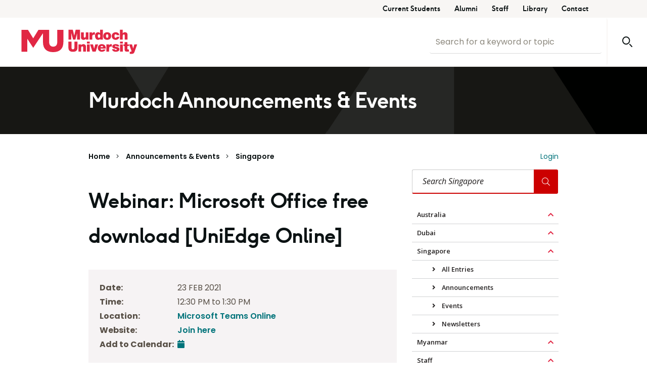

--- FILE ---
content_type: text/html; charset=utf-8
request_url: https://announcements.murdoch.edu.au/singapore/id/9798
body_size: 167116
content:
<!DOCTYPE html>
<html xml:lang="en" lang="en">
<head>
   <meta http-equiv="X-UA-Compatible" content="IE=edge" />
   <meta charset="utf-8">
   <meta name="viewport" content="width=device-width, initial-scale=1.0" />

   <link rel="shortcut icon" href="//static.murdoch.edu.au/favicon.ico" />

   <!-- HTML5 shim and Respond.js IE8 support of HTML5 elements and media queries -->
   <!--[if lt IE 9]>
   <script src="//static.murdoch.edu.au/irespond/js/3.1.0/html5shiv.js"></script>
   <script src="//static.murdoch.edu.au/irespond/js/3.1.0/respond.min.js"></script>
   <![endif]-->

   <title>Announcements &amp; Events - Murdoch University</title>

   <!-- Additional CSS -->

   <!-- Static resources managed by webpack -->
   <link href=/css/common.68107954e57e8eb3a193.css?be14e995dbbac1dabce3 rel=stylesheet><script type=text/javascript src=/js/polyfill.b62557a83731b44d6958.js?be14e995dbbac1dabce3></script><script type=text/javascript src=/js/common.abf970213ee65515e76a.js?be14e995dbbac1dabce3></script><script type=text/javascript src=/js/main.3ae58605a8df69bc38a3.js?be14e995dbbac1dabce3></script>
   <script language="javascript" type="text/javascript">
      var BaseURL = '';
      var $ = window.App && typeof App !== 'undefined'  && typeof App.common !== 'undefined'  && typeof App.common.jQuery !== 'undefined' && App.common.jQuery;
      // This shouldn't be needed (IE8 is broken in other ways already)
      if (!$) { $ = function() { return { ready: function(todo) { window.onload = function() { console.log('Loaded!'); todo() }}}}; }
   </script>


   
   <!-- Google Tag Manager -->
<script>(function(w,d,s,l,i){w[l]=w[l]||[];w[l].push({'gtm.start':new Date().getTime(),event:'gtm.js'});var f=d.getElementsByTagName(s)[0],j=d.createElement(s),dl=l!='dataLayer'?'&l='+l:'';j.async=true;j.src='https://www.googletagmanager.com/gtm.js?id='+i+dl;f.parentNode.insertBefore(j,f);})(window,document,'script','dataLayer','GTM-KX629LX');</script>
<!-- End Google Tag Manager -->
</head>

<body role="document">
<!-- ------------------------------------------------------------ -->
  <div class="wrapper-outer" :class="slideOut.opened ? 'slide-out-open' : ''" id="wrapperOuter">
    <div id="wrapper">
      <div class="content-outer">
        <header id="header" class="header">
          <a href="#content" tabindex="0" class="sr-only skip-to-content">Skip to main content</a>
          <div class="nav-utility d-none d-md-none d-lg-block"> <div class="container-fluid"> <div class="row"> <div class="col-md-12">
            <div class="mu-content-block">
              <ul><li><a href="https://goto.murdoch.edu.au/Students" data-event="site-interaction" data-category="utility navigation" data-type="link" data-value="Current Students">Current Students</a></li>
        <li><a href="https://goto.murdoch.edu.au/Alumni" data-event="site-interaction" data-category="utility navigation" data-type="link" data-value="Alumni">Alumni</a></li>
        <li><a href="https://goto.murdoch.edu.au/StaffInfo" data-event="site-interaction" data-category="utility navigation" data-type="link" data-value="Staff">Staff</a></li>
        <li><a href="https://goto.murdoch.edu.au/Library" data-event="site-interaction" data-category="utility navigation" data-type="link" data-value="Library">Library</a></li>
        <li><a href="https://goto.murdoch.edu.au/ContactUs" data-event="site-interaction" data-category="utility navigation" data-type="link" data-value="Contact">Contact</a></li>
        
        </ul>
            </div>
          </div> </div> </div> </div>
          <div class="main-nav container-fluid p-0">
            <div class="navbar navbar-desktop navbar-expand-lg">
        
              <div class="header__logo">
                <div class="site-logo">
                  <a href="https://www.murdoch.edu.au/" target="_blank">
                    <img src="/images/murdoch-logo-red.svg" alt="Murdoch University logo" />
                  </a>
                </div>
              </div>
        
              <div class="header__search">
                <div class="murdoch-search">
                  <form id="mu_form_search" enctype="application/x-www-form-urlencoded" method="get" action="https://search.murdoch.edu.au/" name="search_form" onsubmit="return checkMurdochSearch()">
                    <div class="form-row align-items-center">
                      <div class="col-auto"><input class="form-control search__input" type="search" id="mu_search_keywords" placeholder="Search for a keyword or topic" name="q"
                          autocomplete="off"></div>
                      <div class="col-auto"><button type="submit" class="search" id="mu-search-button"><img src="/images/mu-search-icon.svg" alt="Search" /></button></div>
                    </div>
                  </form>
                </div>
              </div>
        <script type="text/javascript">
        function checkMurdochSearch() {
          var sf = document.getElementById('mu_search_keywords');
          if (!sf.value) {
            sf.focus();
            return false;
          }
          return true;
        }
        </script>
        
            </div>
          </div>
        </header>
        <div class="header-banner">
          <!-- <div class="hero-dots"></div> -->
          <div class="container">
            <h1>Murdoch Announcements &amp; Events</h1>
            <!-- Tabs go here -->
          </div>
        </div>
        <div class="container container-fluid top-toolbar">
            <div>
              <div class="breadcrumb float-left"><ol>      <li class=""><a href="http://www.murdoch.edu.au/">Home</a></li>
      <li class="active-parent"><a href="/">Announcements & Events</a></li>
      <li class="active-parent"><a href="/singapore/">Singapore</a></li>
</ol></div>
              <div id="user-info" class="float-right"><ul>
      <li><a href="/auth/login?from&#x3D;/singapore/id/9798">Login</a></li>
<div class="modal" tabindex="-1" role="dialog" id="reauthenticating-modal">
  <div class="modal-dialog modal-dialog-centered" role="document">
    <div class="modal-content">
      <div class="modal-header">
        <button type="button" class="close" data-dismiss="modal" aria-label="Close">
          <span aria-hidden="true" class="fal fa-times"></span>
        </button>
      </div>
      <div class="modal-body">
        <div class="text-center"><span class="fas fa-spinner-third fa-spin"></span>
          <br/>
          <p class="mt-4">Reauthenticating... Please wait...</p>
        </div>
      </div>
      <div class="modal-footer">
      </div>
    </div>
  </div>
</div>
</ul></div>
            </div>
        </div>
        <div id="content" class="container container-fluid">
            <div class="row">
   <div class="col-xl-9 col-lg-8 col-md-12">
      <article class="published-content published-content-blank">
         
         <div id="main" class="cm-events">
             <div id="site_content">
                 <div class="row">
                                 <div id="content">
                         <!-- LOOP HERE FOR EACH ITEM -->
         
                         <fieldset>
                             <h1 class="title">
                                 Webinar: Microsoft Office free download [UniEdge Online]                    </h1>
                             <!-- SKIP IMAGE IF UNAVAILABLE -->
                             <div class="event-details">
                              <span class="event-datetime">
                                                               <span class='event-date'><b>Date: </b>
                                 23 FEB 2021</span>
                                      <span class='event-time'><b>Time: </b>
                                 12:30 PM to
                                 1:30 PM</span>
                                                       </span>
                                                             <span class="event-location">
                                 <b>Location:</b>
         
                                 <a href='' target='_blank'>Microsoft Teams Online</a>                     </span>
                                 
                                                             <span class="event-website">
                                    <b>Website:</b>
                                    <a href="https://teams.microsoft.com/l/meetup-join/19%3ameeting_N2U3YTQ1YmMtOTIyYi00ODNiLWI2ZmItMjcxZjU1YWViNGM1%40thread.v2/0?context=%7b%22Tid%22%3a%228360a7a0-531a-473f-a73a-01a2bf962893%22%2c%22Oid%22%3a%22e666706c-0b04-4417-8eab-2b92b7c9861e%22%7d" target="_blank">
                                       Join here                           </a>
                                 </span>
                                                         <span class="event-ics">
                                 <b>Add to Calendar:</b>
                                 <a href="https://announcements.murdoch.edu.au/ics/id/9798" title="Aadd to calendar"><i class="fa fa-calendar"></i></a>
                              </span>
                             </div>
                             <div class="summary event-summary">
                                 <p>
                                     Learn how to download Microsoft Office free and much more in this workshop facilitated by the IT team as part of the UniEdge Program.
                                 </p>
                             </div>
         
                             <div class="body event-body">
                                                             <img src="[data-uri]" alt="Student Talent call out 100x140" align="left">
                                                         <p>In this session you will be introduced to some of the Microsoft 365 apps that you can use while you study, learn how to download Microsoft Office on your devices and set up OneDrive for storage.</p>
         <p><strong>Date:</strong> 23rd February, 2021</p>
         <p><strong>Time:</strong> 12:30pm-1:30pm</p>
         <p><strong>Location:</strong> <a href="https://teams.microsoft.com/l/meetup-join/19%3ameeting_N2U3YTQ1YmMtOTIyYi00ODNiLWI2ZmItMjcxZjU1YWViNGM1%40thread.v2/0?context=%7b%22Tid%22%3a%228360a7a0-531a-473f-a73a-01a2bf962893%22%2c%22Oid%22%3a%22e666706c-0b04-4417-8eab-2b92b7c9861e%22%7d" target="_blank">Online via Microsoft Teams</a></p>                    </div>
                             <div class="event-contacts">
                                 
                                     <span class="event-contact_name">
                                 <b>Contact:</b>
                                 Mr Steven Payne                     </span>
                                 
                                 
                                     <span class="event-contact_email">
                                 <b>Email:</b>
                                 <a target="_blank" style="margin: 0px; color: #990000; padding: 0px;" href="mailto:steven@standouteducation.com.au">
                                    steven@standouteducation.com.au                        </a>
                              </span>
                                 
                                                     </div>
                         </fieldset>
                         <!-- LOOP HERE FOR EACH ITEM -->
         
                     </div>
                             </div>
             </div>
         </div>
      </article>
   </div>
   <div class="col-xl-3 col-lg-4 col-md-12">
      <aside>
         
                     <form action="/singapore/" method="get" class="form-inline">
                        <label class="mr-sm-2 mb-0 sr-only" for="contextual-search">Search Singapore</label>
                        <input type="text" placeholder="Search Singapore" class="contextual-search-input" name="q" value="">
                        <button type="submit" class="contextual-search-button">
                           <span class="fal fa-search"></span>
                        </button>
                     </form>
                     
                     <br/>
                  <div id="menu-container" class="collapse collapse-nav-only menu cohorts">
                     <ul class="fa-ul on-screen-menu desktop-only-not mr-auto mt-2 mt-lg-0" id="">
                              <li><a href="/australia/"
                                 class="top-level  has-submenu">
                                 Australia</a>
                                    
                                       <ul class="fa-ul collapse " aria-expanded="false" id="menu--australia-">
                                                <li><a href="/australia/all"
                                                   ">
                                                   All Entries</a>
                                                </li>
                                                <li><a href="/australia/announcements"
                                                   ">
                                                   Announcements</a>
                                                </li>
                                                <li><a href="/australia/events"
                                                   ">
                                                   Events</a>
                                                </li>
                                                <li><a href="/australia/newsletters"
                                                   ">
                                                   Newsletters</a>
                                                </li>
                                       </ul>
                                    
                                    
                              </li>
                              <li><a href="/dubai/"
                                 class="top-level  has-submenu">
                                 Dubai</a>
                                    
                                       <ul class="fa-ul collapse " aria-expanded="false" id="menu--dubai-">
                                                <li><a href="/dubai/all"
                                                   ">
                                                   All Entries</a>
                                                </li>
                                                <li><a href="/dubai/announcements"
                                                   ">
                                                   Announcements</a>
                                                </li>
                                                <li><a href="/dubai/events"
                                                   ">
                                                   Events</a>
                                                </li>
                                                <li><a href="/dubai/newsletters"
                                                   ">
                                                   Newsletters</a>
                                                </li>
                                       </ul>
                                    
                                    
                              </li>
                              <li class="active-parent"><a href="/singapore/"
                                 class="top-level  has-submenu">
                                 Singapore</a>
                                    
                                       <ul class="fa-ul collapse show" aria-expanded="false" id="menu--singapore-">
                                                <li><a href="/singapore/all"
                                                   ">
                                                   All Entries</a>
                                                </li>
                                                <li><a href="/singapore/announcements"
                                                   ">
                                                   Announcements</a>
                                                </li>
                                                <li><a href="/singapore/events"
                                                   ">
                                                   Events</a>
                                                </li>
                                                <li><a href="/singapore/newsletters"
                                                   ">
                                                   Newsletters</a>
                                                </li>
                                       </ul>
                                    
                                    
                              </li>
                              <li><a href="/myanmar/"
                                 class="top-level  has-submenu">
                                 Myanmar</a>
                                    
                                       <ul class="fa-ul collapse " aria-expanded="false" id="menu--myanmar-">
                                                <li><a href="/myanmar/all"
                                                   ">
                                                   All Entries</a>
                                                </li>
                                                <li><a href="/myanmar/announcements"
                                                   ">
                                                   Announcements</a>
                                                </li>
                                                <li><a href="/myanmar/events"
                                                   ">
                                                   Events</a>
                                                </li>
                                                <li><a href="/myanmar/newsletters"
                                                   ">
                                                   Newsletters</a>
                                                </li>
                                       </ul>
                                    
                                    
                              </li>
                              <li><a href="/staff/"
                                 class="top-level  has-submenu">
                                 Staff</a>
                                    
                                       <ul class="fa-ul collapse " aria-expanded="false" id="menu--staff-">
                                                <li><a href="/staff/all"
                                                   ">
                                                   All Entries</a>
                                                </li>
                                                <li><a href="/staff/announcements"
                                                   ">
                                                   Announcements</a>
                                                </li>
                                                <li><a href="/staff/events"
                                                   ">
                                                   Training & Events</a>
                                                </li>
                                                <li><a href="/staff/senior_leadership"
                                                   ">
                                                   Senior Leadership</a>
                                                </li>
                                                <li><a href="/staff/newsletters"
                                                   ">
                                                   Newsletters</a>
                                                </li>
                                       </ul>
                                    
                                    
                              </li>
                     </ul>
                  
                  </div>
      </aside>
   </div>
</div>

        </div>
        <footer class="footer">
          <div class="footer__top">
            <div class="container">
              <div class="row">
                <div class="footer__top-left">
                  <div class="footer__top-logo">
                    <img src="/images/mu-logo-grass.png" alt="Murdoch University logo" />
                  </div>
                  <div class="footer__social-links">
                    <a href="https://goto.murdoch.edu.au/Facebook" title="Facebook" target="_blank"><i class="fab fa-facebook"></i></a>
        <a href="https://goto.murdoch.edu.au/Twitter" title="Twitter" target="_blank"><i class="fab fa-twitter"></i></a>
        <a href="https://goto.murdoch.edu.au/Instagram" title="Instagram" target="_blank"><i class="fab fa-instagram"></i></a>
        <a href="https://goto.murdoch.edu.au/Youtube" title="Youtube" target="_blank"><i class="fab fa-youtube"></i></a>
        
                  </div>
                </div>
                <div class="footer__top-right">
                  <h6>Acknowledgment of Country</h6>
        <p>We acknowledge the Whadjuk people of the Noongar nation as the traditional custodians of this country and its waters and that Murdoch University
            stands on Noongar country. We pay our respects to Noongar elders past and present, and acknowledge their wisdom and advice in our teaching and
            cultural knowledge activities.</p>
        <a href="https://goto.murdoch.edu.au/Kulbardi" target="_blank" class="link-highlight">Find out more about our commitment to the Aboriginal and Torres
            Strait Islander community.</a>
        
                </div>
              </div>
            </div>
          </div>
        
          <div class="footer__bottom">
            <div class="container">
              <div class="row">
                <div class="footer__bottom-left">
                  <span class="footer__title">Announcements &amp; Events</span>
                  <div class="footer__version">2.2.3</div>
                  <!-- <a href="http://goto.murdoch.edu.au/" target="_blank"><span class="far fa-external-link-alt"></span>© Murdoch University</a> -->
                </div>
                <div class="footer__bottom-right">
                  <div class="footer__links">
                    <a href="https://goto.murdoch.edu.au/" target="_blank"><span class="far fa-external-link-alt"></span>© Murdoch University</a>
        <a href="https://goto.murdoch.edu.au/TEQSANumber" target="_blank"><span class="far fa-external-link-alt"></span>TEQSA number: PRV12163</a>
        <a href="https://goto.murdoch.edu.au/CRICOSCode" target="_blank"><span class="far fa-external-link-alt"></span>CRICOS Code: 00125J</a>
        <a href="https://goto.murdoch.edu.au/CopyrightNotice" target="_blank"><span class="far fa-external-link-alt"></span>Copyright &amp; Disclaimer</a>
        <a href="https://goto.murdoch.edu.au/Privacy" target="_blank"><span class="far fa-external-link-alt"></span>Privacy</a>
        
                  </div>
                </div>
              </div>
            </div>
          </div>
        </footer>
      </div>
    </div>
  </div>
<!-- ------------------------------------------------------------ -->
<!-- Google Tag Manager (noscript) -->
<noscript><iframe src="https://www.googletagmanager.com/ns.html?id=GTM-KX629LX" height="0" width="0" style="display:none;visibility:hidden"></iframe></noscript>
<!-- End Google Tag Manager (noscript) -->
</body>

</html>


--- FILE ---
content_type: text/css; charset=UTF-8
request_url: https://announcements.murdoch.edu.au/css/common.68107954e57e8eb3a193.css?be14e995dbbac1dabce3
body_size: 272174
content:
@import url(https://fonts.googleapis.com/css2?family=Poppins:wght@400;600;700&display=swap);@import url(https://fonts.googleapis.com/css?family=Open+Sans:300,400,400i,600,700,700i,800);@import url(https://fonts.googleapis.com/css?family=Roboto+Slab);
/*!
 * Bootstrap v4.6.0 (https://getbootstrap.com/)
 * Copyright 2011-2021 The Bootstrap Authors
 * Copyright 2011-2021 Twitter, Inc.
 * Licensed under MIT (https://github.com/twbs/bootstrap/blob/main/LICENSE)
 */*{-webkit-tap-highlight-color:rgba(0,0,0,0)!important}:active,:focus,input{outline:none}*,input{-webkit-appearance:none}*{-moz-appearance:none;appearance:none}input[type=checkbox]{-webkit-appearance:checkbox}input[type=radio]{-webkit-appearance:radio}.btn:active,.btn:focus,button,button:active,button:focus{box-shadow:none;outline:none!important}:root{--yellow:#f5b322;--white:#fff;--gray-dark:#343a40;--blue:#3080c2;--indigo:#6610f2;--purple:#334690;--pink:#d71d96;--red:#e12744;--orange:#c8451e;--#ff0:#f5b322;--green:#317817;--teal:#00737a;--cyan:#17a2b8;--#fff:#fff;--gray:#574f46;--#f0f:#ec008b;--maroon:#ac1d43;--seafoam:#4abd98;--primary:#e12744;--secondary:#00737a;--success:#317817;--info:#2372a7;--warning:#99600b;--danger:#62090e;--light:#f8f6f4;--dark:#0b1213;--default:#574f46;--breakpoint-xs:0;--breakpoint-sm:576px;--breakpoint-md:768px;--breakpoint-lg:992px;--breakpoint-xl:1400px;--font-family-sans-serif:"Poppins",Arial,sans-serif;--font-family-monospace:Menlo,Monaco,Consolas,"Liberation Mono","Courier New",monospace}*,:after,:before{box-sizing:border-box}html{-webkit-text-size-adjust:100%;-webkit-tap-highlight-color:rgba(11,18,19,0);font-family:sans-serif;line-height:1.15}article,aside,figcaption,figure,footer,header,hgroup,main,nav,section{display:block}body{background-color:#fff;color:#212529;font-size:1rem;font-weight:400;line-height:1.2;margin:0;text-align:left}[tabindex="-1"]:focus:not(:focus-visible){outline:0!important}hr{box-sizing:content-box;height:0;overflow:visible}h1,h2,h3,h4,h5,h6{margin-bottom:28px;margin-top:0}p{margin-bottom:1rem;margin-top:0}abbr[data-original-title],abbr[title]{border-bottom:0;cursor:help;text-decoration:underline;-webkit-text-decoration:underline dotted;text-decoration:underline dotted;-webkit-text-decoration-skip-ink:none;text-decoration-skip-ink:none}address{font-style:normal;line-height:inherit}address,dl,ol,ul{margin-bottom:1rem}dl,ol,ul{margin-top:0}ol ol,ol ul,ul ol,ul ul{margin-bottom:0}dt{font-weight:700}dd{margin-bottom:.5rem;margin-left:0}blockquote{margin:0 0 1rem}b,strong{font-weight:bolder}small{font-size:80%}sub,sup{font-size:75%;line-height:0;position:relative;vertical-align:baseline}sub{bottom:-.25em}sup{top:-.5em}a{background-color:transparent;text-decoration:none}a,a:hover{color:#00737a}a:hover{text-decoration:underline}a:not([href]):not([class]),a:not([href]):not([class]):hover{color:inherit;text-decoration:none}code,kbd,pre,samp{font-family:Menlo,Monaco,Consolas,Liberation Mono,Courier New,monospace;font-size:1em}pre{-ms-overflow-style:scrollbar;margin-bottom:1rem;margin-top:0;overflow:auto}figure{margin:0 0 1rem}img{border-style:none}img,svg{vertical-align:middle}svg{overflow:hidden}table{border-collapse:collapse}caption{caption-side:bottom;color:#574f46;padding-bottom:.75rem;padding-top:.75rem;text-align:left}th{text-align:inherit;text-align:-webkit-match-parent}label{display:inline-block;margin-bottom:.5rem}button{border-radius:0}button:focus:not(:focus-visible){outline:0}button,input,optgroup,select,textarea{font-family:inherit;font-size:inherit;line-height:inherit;margin:0}button,input{overflow:visible}button,select{text-transform:none}[role=button]{cursor:pointer}select{word-wrap:normal}[type=button],[type=reset],[type=submit],button{-webkit-appearance:button}[type=button]:not(:disabled),[type=reset]:not(:disabled),[type=submit]:not(:disabled),button:not(:disabled){cursor:pointer}[type=button]::-moz-focus-inner,[type=reset]::-moz-focus-inner,[type=submit]::-moz-focus-inner,button::-moz-focus-inner{border-style:none;padding:0}input[type=checkbox],input[type=radio]{box-sizing:border-box;padding:0}textarea{overflow:auto;resize:vertical}fieldset{border:0;margin:0;min-width:0;padding:0}legend{color:inherit;display:block;font-size:1.5rem;line-height:inherit;margin-bottom:.5rem;max-width:100%;padding:0;white-space:normal;width:100%}@media (max-width:1200px){legend{font-size:calc(1.275rem + .3vw)}}progress{vertical-align:baseline}[type=number]::-webkit-inner-spin-button,[type=number]::-webkit-outer-spin-button{height:auto}[type=search]{-webkit-appearance:none;outline-offset:-2px}[type=search]::-webkit-search-decoration{-webkit-appearance:none}::-webkit-file-upload-button{-webkit-appearance:button;font:inherit}output{display:inline-block}summary{cursor:pointer;display:list-item}template{display:none}[hidden]{display:none!important}.h1,.h2,.h3,.h4,.h5,.h6,h1,h2,h3,h4,h5,h6{color:inherit;margin-bottom:28px}.h1,h1{font-size:2.488rem}@media (max-width:1200px){.h1,h1{font-size:calc(1.3738rem + 1.4856vw)}}.h2,h2{font-size:2.074rem}@media (max-width:1200px){.h2,h2{font-size:calc(1.3324rem + .9888vw)}}.h3,h3{font-size:1.728rem}@media (max-width:1200px){.h3,h3{font-size:calc(1.2978rem + .5736vw)}}.h4,h4{font-size:1.44rem}@media (max-width:1200px){.h4,h4{font-size:calc(1.269rem + .228vw)}}.h5,h5{font-size:1.2rem}.h6,h6{font-size:1rem}.lead{font-size:1.25rem;font-weight:300}.display-1{font-size:6rem;font-weight:300;line-height:1.75}@media (max-width:1200px){.display-1{font-size:calc(1.725rem + 5.7vw)}}.display-2{font-size:5.5rem;font-weight:300;line-height:1.75}@media (max-width:1200px){.display-2{font-size:calc(1.675rem + 5.1vw)}}.display-3{font-size:4.5rem;font-weight:300;line-height:1.75}@media (max-width:1200px){.display-3{font-size:calc(1.575rem + 3.9vw)}}.display-4{font-size:3.5rem;font-weight:300;line-height:1.75}@media (max-width:1200px){.display-4{font-size:calc(1.475rem + 2.7vw)}}hr{border:0;border-top:1px solid rgba(11,18,19,.1);margin-bottom:28px;margin-top:28px}.small,small{font-size:80%;font-weight:400}.mark,mark{background-color:#fcf8e3;padding:.2em}.list-inline,.list-unstyled{list-style:none;padding-left:0}.list-inline-item{display:inline-block}.list-inline-item:not(:last-child){margin-right:5px}.initialism{font-size:90%;text-transform:uppercase}.blockquote{font-size:1.25rem;margin-bottom:28px}.blockquote-footer{color:#574f46;display:block;font-size:80%}.blockquote-footer:before{content:"\2014\00A0"}.img-fluid,.img-thumbnail{height:auto;max-width:100%}.img-thumbnail{background-color:#fff;border:1px solid #ddd;border-radius:.25rem;padding:.25rem}.figure{display:inline-block}.figure-img{line-height:1;margin-bottom:14px}.figure-caption{color:#574f46;font-size:90%}code{word-wrap:break-word;color:#bd4147;font-size:90%}a>code{color:inherit}kbd{background-color:#212529;border-radius:.2rem;color:#fff;font-size:90%;padding:.2rem .4rem}kbd kbd{font-size:100%;font-weight:700;padding:0}pre{color:#212529;display:block;font-size:90%}pre code{color:inherit;font-size:inherit;word-break:normal}.pre-scrollable{max-height:340px;overflow-y:scroll}.container,.container-fluid,.container-lg,.container-md,.container-sm,.container-xl,.header-banner{margin-left:auto;margin-right:auto;padding-left:15px;padding-right:15px;width:100%}@media (min-width:576px){.container,.container-sm{max-width:540px}}@media (min-width:768px){.container,.container-md,.container-sm{max-width:720px}}@media (min-width:992px){.container,.container-lg,.container-md,.container-sm{max-width:960px}}@media (min-width:1400px){.container,.container-lg,.container-md,.container-sm,.container-xl{max-width:1340px}}.row{display:flex;flex-wrap:wrap;margin-left:-15px;margin-right:-15px}.no-gutters{margin-left:0;margin-right:0}.no-gutters>.col,.no-gutters>[class*=col-]{padding-left:0;padding-right:0}.col,.col-1,.col-10,.col-11,.col-12,.col-2,.col-3,.col-4,.col-5,.col-6,.col-7,.col-8,.col-9,.col-auto,.col-lg,.col-lg-1,.col-lg-10,.col-lg-11,.col-lg-12,.col-lg-2,.col-lg-3,.col-lg-4,.col-lg-5,.col-lg-6,.col-lg-7,.col-lg-8,.col-lg-9,.col-lg-auto,.col-md,.col-md-1,.col-md-10,.col-md-11,.col-md-12,.col-md-2,.col-md-3,.col-md-4,.col-md-5,.col-md-6,.col-md-7,.col-md-8,.col-md-9,.col-md-auto,.col-sm,.col-sm-1,.col-sm-10,.col-sm-11,.col-sm-12,.col-sm-2,.col-sm-3,.col-sm-4,.col-sm-5,.col-sm-6,.col-sm-7,.col-sm-8,.col-sm-9,.col-sm-auto,.col-xl,.col-xl-1,.col-xl-10,.col-xl-11,.col-xl-12,.col-xl-2,.col-xl-3,.col-xl-4,.col-xl-5,.col-xl-6,.col-xl-7,.col-xl-8,.col-xl-9,.col-xl-auto,footer.footer .footer__bottom .footer__bottom-left,footer.footer .footer__bottom .footer__bottom-right,footer.footer .footer__top .footer__top-left,footer.footer .footer__top .footer__top-right,header.header .header__nav-basic{padding-left:15px;padding-right:15px;position:relative;width:100%}.col{flex-basis:0;flex-grow:1;max-width:100%}.row-cols-1>*{flex:0 0 100%;max-width:100%}.row-cols-2>*{flex:0 0 50%;max-width:50%}.row-cols-3>*{flex:0 0 33.33333%;max-width:33.33333%}.row-cols-4>*{flex:0 0 25%;max-width:25%}.row-cols-5>*{flex:0 0 20%;max-width:20%}.row-cols-6>*{flex:0 0 16.66667%;max-width:16.66667%}.col-auto{flex:0 0 auto;max-width:100%;width:auto}.col-1{flex:0 0 8.33333%;max-width:8.33333%}.col-2{flex:0 0 16.66667%;max-width:16.66667%}.col-3{flex:0 0 25%;max-width:25%}.col-4{flex:0 0 33.33333%;max-width:33.33333%}.col-5{flex:0 0 41.66667%;max-width:41.66667%}.col-6{flex:0 0 50%;max-width:50%}.col-7{flex:0 0 58.33333%;max-width:58.33333%}.col-8,header.header .header__nav-basic{flex:0 0 66.66667%;max-width:66.66667%}.col-9{flex:0 0 75%;max-width:75%}.col-10{flex:0 0 83.33333%;max-width:83.33333%}.col-11{flex:0 0 91.66667%;max-width:91.66667%}.col-12,footer.footer .footer__bottom .footer__bottom-left,footer.footer .footer__bottom .footer__bottom-right,footer.footer .footer__top .footer__top-left,footer.footer .footer__top .footer__top-right{flex:0 0 100%;max-width:100%}.order-first{order:-1}.order-last{order:13}.order-0{order:0}.order-1{order:1}.order-2{order:2}.order-3{order:3}.order-4{order:4}.order-5{order:5}.order-6{order:6}.order-7{order:7}.order-8{order:8}.order-9{order:9}.order-10{order:10}.order-11{order:11}.order-12{order:12}.offset-1{margin-left:8.33333%}.offset-2{margin-left:16.66667%}.offset-3{margin-left:25%}.offset-4{margin-left:33.33333%}.offset-5{margin-left:41.66667%}.offset-6{margin-left:50%}.offset-7{margin-left:58.33333%}.offset-8{margin-left:66.66667%}.offset-9{margin-left:75%}.offset-10{margin-left:83.33333%}.offset-11{margin-left:91.66667%}@media (min-width:576px){.col-sm{flex-basis:0;flex-grow:1;max-width:100%}.row-cols-sm-1>*{flex:0 0 100%;max-width:100%}.row-cols-sm-2>*{flex:0 0 50%;max-width:50%}.row-cols-sm-3>*{flex:0 0 33.33333%;max-width:33.33333%}.row-cols-sm-4>*{flex:0 0 25%;max-width:25%}.row-cols-sm-5>*{flex:0 0 20%;max-width:20%}.row-cols-sm-6>*{flex:0 0 16.66667%;max-width:16.66667%}.col-sm-auto{flex:0 0 auto;max-width:100%;width:auto}.col-sm-1{flex:0 0 8.33333%;max-width:8.33333%}.col-sm-2{flex:0 0 16.66667%;max-width:16.66667%}.col-sm-3{flex:0 0 25%;max-width:25%}.col-sm-4{flex:0 0 33.33333%;max-width:33.33333%}.col-sm-5{flex:0 0 41.66667%;max-width:41.66667%}.col-sm-6{flex:0 0 50%;max-width:50%}.col-sm-7{flex:0 0 58.33333%;max-width:58.33333%}.col-sm-8{flex:0 0 66.66667%;max-width:66.66667%}.col-sm-9{flex:0 0 75%;max-width:75%}.col-sm-10{flex:0 0 83.33333%;max-width:83.33333%}.col-sm-11{flex:0 0 91.66667%;max-width:91.66667%}.col-sm-12{flex:0 0 100%;max-width:100%}.order-sm-first{order:-1}.order-sm-last{order:13}.order-sm-0{order:0}.order-sm-1{order:1}.order-sm-2{order:2}.order-sm-3{order:3}.order-sm-4{order:4}.order-sm-5{order:5}.order-sm-6{order:6}.order-sm-7{order:7}.order-sm-8{order:8}.order-sm-9{order:9}.order-sm-10{order:10}.order-sm-11{order:11}.order-sm-12{order:12}.offset-sm-0{margin-left:0}.offset-sm-1{margin-left:8.33333%}.offset-sm-2{margin-left:16.66667%}.offset-sm-3{margin-left:25%}.offset-sm-4{margin-left:33.33333%}.offset-sm-5{margin-left:41.66667%}.offset-sm-6{margin-left:50%}.offset-sm-7{margin-left:58.33333%}.offset-sm-8{margin-left:66.66667%}.offset-sm-9{margin-left:75%}.offset-sm-10{margin-left:83.33333%}.offset-sm-11{margin-left:91.66667%}}@media (min-width:768px){.col-md{flex-basis:0;flex-grow:1;max-width:100%}.row-cols-md-1>*{flex:0 0 100%;max-width:100%}.row-cols-md-2>*{flex:0 0 50%;max-width:50%}.row-cols-md-3>*{flex:0 0 33.33333%;max-width:33.33333%}.row-cols-md-4>*{flex:0 0 25%;max-width:25%}.row-cols-md-5>*{flex:0 0 20%;max-width:20%}.row-cols-md-6>*{flex:0 0 16.66667%;max-width:16.66667%}.col-md-auto{flex:0 0 auto;max-width:100%;width:auto}.col-md-1{flex:0 0 8.33333%;max-width:8.33333%}.col-md-2{flex:0 0 16.66667%;max-width:16.66667%}.col-md-3,footer.footer .footer__bottom .footer__bottom-left{flex:0 0 25%;max-width:25%}.col-md-4{flex:0 0 33.33333%;max-width:33.33333%}.col-md-5{flex:0 0 41.66667%;max-width:41.66667%}.col-md-6{flex:0 0 50%;max-width:50%}.col-md-7{flex:0 0 58.33333%;max-width:58.33333%}.col-md-8{flex:0 0 66.66667%;max-width:66.66667%}.col-md-9,footer.footer .footer__bottom .footer__bottom-right{flex:0 0 75%;max-width:75%}.col-md-10{flex:0 0 83.33333%;max-width:83.33333%}.col-md-11{flex:0 0 91.66667%;max-width:91.66667%}.col-md-12{flex:0 0 100%;max-width:100%}.order-md-first{order:-1}.order-md-last{order:13}.order-md-0{order:0}.order-md-1{order:1}.order-md-2{order:2}.order-md-3{order:3}.order-md-4{order:4}.order-md-5{order:5}.order-md-6{order:6}.order-md-7{order:7}.order-md-8{order:8}.order-md-9{order:9}.order-md-10{order:10}.order-md-11{order:11}.order-md-12{order:12}.offset-md-0{margin-left:0}.offset-md-1{margin-left:8.33333%}.offset-md-2{margin-left:16.66667%}.offset-md-3{margin-left:25%}.offset-md-4{margin-left:33.33333%}.offset-md-5{margin-left:41.66667%}.offset-md-6{margin-left:50%}.offset-md-7{margin-left:58.33333%}.offset-md-8{margin-left:66.66667%}.offset-md-9{margin-left:75%}.offset-md-10{margin-left:83.33333%}.offset-md-11{margin-left:91.66667%}}@media (min-width:992px){.col-lg{flex-basis:0;flex-grow:1;max-width:100%}.row-cols-lg-1>*{flex:0 0 100%;max-width:100%}.row-cols-lg-2>*{flex:0 0 50%;max-width:50%}.row-cols-lg-3>*{flex:0 0 33.33333%;max-width:33.33333%}.row-cols-lg-4>*{flex:0 0 25%;max-width:25%}.row-cols-lg-5>*{flex:0 0 20%;max-width:20%}.row-cols-lg-6>*{flex:0 0 16.66667%;max-width:16.66667%}.col-lg-auto{flex:0 0 auto;max-width:100%;width:auto}.col-lg-1{flex:0 0 8.33333%;max-width:8.33333%}.col-lg-2{flex:0 0 16.66667%;max-width:16.66667%}.col-lg-3,footer.footer .footer__top .footer__top-left{flex:0 0 25%;max-width:25%}.col-lg-4{flex:0 0 33.33333%;max-width:33.33333%}.col-lg-5{flex:0 0 41.66667%;max-width:41.66667%}.col-lg-6{flex:0 0 50%;max-width:50%}.col-lg-7{flex:0 0 58.33333%;max-width:58.33333%}.col-lg-8{flex:0 0 66.66667%;max-width:66.66667%}.col-lg-9,footer.footer .footer__top .footer__top-right{flex:0 0 75%;max-width:75%}.col-lg-10{flex:0 0 83.33333%;max-width:83.33333%}.col-lg-11{flex:0 0 91.66667%;max-width:91.66667%}.col-lg-12{flex:0 0 100%;max-width:100%}.order-lg-first{order:-1}.order-lg-last{order:13}.order-lg-0{order:0}.order-lg-1{order:1}.order-lg-2{order:2}.order-lg-3{order:3}.order-lg-4{order:4}.order-lg-5{order:5}.order-lg-6{order:6}.order-lg-7{order:7}.order-lg-8{order:8}.order-lg-9{order:9}.order-lg-10{order:10}.order-lg-11{order:11}.order-lg-12{order:12}.offset-lg-0{margin-left:0}.offset-lg-1{margin-left:8.33333%}.offset-lg-2{margin-left:16.66667%}.offset-lg-3{margin-left:25%}.offset-lg-4{margin-left:33.33333%}.offset-lg-5{margin-left:41.66667%}.offset-lg-6{margin-left:50%}.offset-lg-7{margin-left:58.33333%}.offset-lg-8{margin-left:66.66667%}.offset-lg-9{margin-left:75%}.offset-lg-10{margin-left:83.33333%}.offset-lg-11{margin-left:91.66667%}}@media (min-width:1400px){.col-xl{flex-basis:0;flex-grow:1;max-width:100%}.row-cols-xl-1>*{flex:0 0 100%;max-width:100%}.row-cols-xl-2>*{flex:0 0 50%;max-width:50%}.row-cols-xl-3>*{flex:0 0 33.33333%;max-width:33.33333%}.row-cols-xl-4>*{flex:0 0 25%;max-width:25%}.row-cols-xl-5>*{flex:0 0 20%;max-width:20%}.row-cols-xl-6>*{flex:0 0 16.66667%;max-width:16.66667%}.col-xl-auto{flex:0 0 auto;max-width:100%;width:auto}.col-xl-1{flex:0 0 8.33333%;max-width:8.33333%}.col-xl-2{flex:0 0 16.66667%;max-width:16.66667%}.col-xl-3{flex:0 0 25%;max-width:25%}.col-xl-4{flex:0 0 33.33333%;max-width:33.33333%}.col-xl-5{flex:0 0 41.66667%;max-width:41.66667%}.col-xl-6{flex:0 0 50%;max-width:50%}.col-xl-7{flex:0 0 58.33333%;max-width:58.33333%}.col-xl-8{flex:0 0 66.66667%;max-width:66.66667%}.col-xl-9{flex:0 0 75%;max-width:75%}.col-xl-10{flex:0 0 83.33333%;max-width:83.33333%}.col-xl-11{flex:0 0 91.66667%;max-width:91.66667%}.col-xl-12{flex:0 0 100%;max-width:100%}.order-xl-first{order:-1}.order-xl-last{order:13}.order-xl-0{order:0}.order-xl-1{order:1}.order-xl-2{order:2}.order-xl-3{order:3}.order-xl-4{order:4}.order-xl-5{order:5}.order-xl-6{order:6}.order-xl-7{order:7}.order-xl-8{order:8}.order-xl-9{order:9}.order-xl-10{order:10}.order-xl-11{order:11}.order-xl-12{order:12}.offset-xl-0{margin-left:0}.offset-xl-1{margin-left:8.33333%}.offset-xl-2{margin-left:16.66667%}.offset-xl-3{margin-left:25%}.offset-xl-4{margin-left:33.33333%}.offset-xl-5{margin-left:41.66667%}.offset-xl-6{margin-left:50%}.offset-xl-7{margin-left:58.33333%}.offset-xl-8{margin-left:66.66667%}.offset-xl-9{margin-left:75%}.offset-xl-10{margin-left:83.33333%}.offset-xl-11{margin-left:91.66667%}}.table{background-color:transparent;color:#212529;margin-bottom:28px;width:100%}.table td,.table th{border-top:1px solid #ccc;padding:.75rem;vertical-align:top}.table thead th{border-bottom:2px solid #ccc;vertical-align:bottom}.table tbody+tbody{border-top:2px solid #ccc}.table-sm td,.table-sm th{padding:.3rem}.table-bordered,.table-bordered td,.table-bordered th{border:1px solid #ccc}.table-bordered thead td,.table-bordered thead th{border-bottom-width:2px}.table-borderless tbody+tbody,.table-borderless td,.table-borderless th,.table-borderless thead th{border:0}.table-striped tbody tr:nth-of-type(odd){background-color:#f9f9f9}.table-hover tbody tr:hover{background-color:rgba(11,18,19,.075);color:#212529}.table-primary,.table-primary>td,.table-primary>th{background-color:#f7c3cb}.table-primary tbody+tbody,.table-primary td,.table-primary th,.table-primary thead th{border-color:#ef8f9e}.table-hover .table-primary:hover,.table-hover .table-primary:hover>td,.table-hover .table-primary:hover>th{background-color:#f4adb8}.table-secondary,.table-secondary>td,.table-secondary>th{background-color:#b8d8da}.table-secondary tbody+tbody,.table-secondary td,.table-secondary th,.table-secondary thead th{border-color:#7ab6ba}.table-hover .table-secondary:hover,.table-hover .table-secondary:hover>td,.table-hover .table-secondary:hover>th{background-color:#a7cfd1}.table-success,.table-success>td,.table-success>th{background-color:#c5d9be}.table-success tbody+tbody,.table-success td,.table-success th,.table-success thead th{border-color:#94b986}.table-hover .table-success:hover,.table-hover .table-success:hover>td,.table-hover .table-success:hover>th{background-color:#b7d0ae}.table-info,.table-info>td,.table-info>th{background-color:#c1d8e6}.table-info tbody+tbody,.table-info td,.table-info th,.table-info thead th{border-color:#8db6d1}.table-hover .table-info:hover,.table-hover .table-info:hover>td,.table-hover .table-info:hover>th{background-color:#afcddf}.table-warning,.table-warning>td,.table-warning>th{background-color:#e2d2bb}.table-warning tbody+tbody,.table-warning td,.table-warning th,.table-warning thead th{border-color:#caac80}.table-hover .table-warning:hover,.table-hover .table-warning:hover>td,.table-hover .table-warning:hover>th{background-color:#dac6a9}.table-danger,.table-danger>td,.table-danger>th{background-color:#d3babc}.table-danger tbody+tbody,.table-danger td,.table-danger th,.table-danger thead th{border-color:#ad7f82}.table-hover .table-danger:hover,.table-hover .table-danger:hover>td,.table-hover .table-danger:hover>th{background-color:#c9aaad}.table-light,.table-light>td,.table-light>th{background-color:#fdfcfc}.table-light tbody+tbody,.table-light td,.table-light th,.table-light thead th{border-color:#fbfaf9}.table-hover .table-light:hover,.table-hover .table-light:hover>td,.table-hover .table-light:hover>th{background-color:#f3eded}.table-dark,.table-dark>td,.table-dark>th{background-color:#bbbdbd}.table-dark tbody+tbody,.table-dark td,.table-dark th,.table-dark thead th{border-color:#808484}.table-hover .table-dark:hover,.table-hover .table-dark:hover>td,.table-hover .table-dark:hover>th{background-color:#aeb0b0}.table-default,.table-default>td,.table-default>th{background-color:#d0cecb}.table-default tbody+tbody,.table-default td,.table-default th,.table-default thead th{border-color:#a8a39f}.table-hover .table-default:hover,.table-hover .table-default:hover>td,.table-hover .table-default:hover>th{background-color:#c4c1be}.table-active,.table-active>td,.table-active>th{background-color:rgba(11,18,19,.075)}.table-hover .table-active:hover,.table-hover .table-active:hover>td,.table-hover .table-active:hover>th{background-color:rgba(2,3,3,.075)}.table .thead-dark th{background-color:#343a40;border-color:#454d55;color:#fff}.table .thead-light th{background-color:#d0d1d3;border-color:#ccc;color:#a9a7a8}.table-dark{background-color:#343a40;color:#fff}.table-dark td,.table-dark th,.table-dark thead th{border-color:#454d55}.table-dark.table-bordered{border:0}.table-dark.table-striped tbody tr:nth-of-type(odd){background-color:hsla(0,0%,100%,.05)}.table-dark.table-hover tbody tr:hover{background-color:hsla(0,0%,100%,.075);color:#fff}@media (max-width:575.98px){.table-responsive-sm{-webkit-overflow-scrolling:touch;display:block;overflow-x:auto;width:100%}.table-responsive-sm>.table-bordered{border:0}}@media (max-width:767.98px){.table-responsive-md{-webkit-overflow-scrolling:touch;display:block;overflow-x:auto;width:100%}.table-responsive-md>.table-bordered{border:0}}@media (max-width:991.98px){.table-responsive-lg{-webkit-overflow-scrolling:touch;display:block;overflow-x:auto;width:100%}.table-responsive-lg>.table-bordered{border:0}}@media (max-width:1399.98px){.table-responsive-xl{-webkit-overflow-scrolling:touch;display:block;overflow-x:auto;width:100%}.table-responsive-xl>.table-bordered{border:0}}.table-responsive{-webkit-overflow-scrolling:touch;display:block;overflow-x:auto;width:100%}.table-responsive>.table-bordered{border:0}.form-control{background-clip:padding-box;background-color:#fff;border:1px solid rgba(11,18,19,.15);border-radius:.25rem;color:#4f5556;display:block;font-size:1rem;font-weight:400;height:calc(2.85rem + 2px);line-height:1.25;padding:.8rem .75rem;transition:border-color .15s ease-in-out,box-shadow .15s ease-in-out;width:100%}@media (prefers-reduced-motion:reduce){.form-control{transition:none}}.form-control::-ms-expand{background-color:transparent;border:0}.form-control:focus{background-color:#fff;border-color:#f197a5;box-shadow:inset 0 1px 1px rgba(11,18,19,.075),none;color:#4f5556;outline:0}.form-control::-moz-placeholder{color:#574f46;opacity:1}.form-control::placeholder{color:#574f46;opacity:1}.form-control:disabled,.form-control[readonly]{background-color:#e9ecef;opacity:1}input[type=date].form-control,input[type=datetime-local].form-control,input[type=month].form-control,input[type=time].form-control{-webkit-appearance:none;-moz-appearance:none;appearance:none}select.form-control:-moz-focusring{color:transparent;text-shadow:0 0 0 #4f5556}select.form-control:focus::-ms-value{background-color:#fff;color:#4f5556}.form-control-file,.form-control-range{display:block;width:100%}.col-form-label{font-size:inherit;line-height:1.25;margin-bottom:0;padding-bottom:calc(.8rem + 1px);padding-top:calc(.8rem + 1px)}.col-form-label-lg{font-size:1.25rem;line-height:1.5;padding-bottom:calc(1rem + 1px);padding-top:calc(1rem + 1px)}.col-form-label-sm{font-size:.875rem;line-height:1.5;padding-bottom:calc(.25rem + 1px);padding-top:calc(.25rem + 1px)}.form-control-plaintext{background-color:transparent;border:solid transparent;border-width:1px 0;color:#212529;display:block;font-size:1rem;line-height:1.25;margin-bottom:0;padding:.8rem 0;width:100%}.form-control-plaintext.form-control-lg,.form-control-plaintext.form-control-sm{padding-left:0;padding-right:0}.form-control-sm{border-radius:.2rem;font-size:.875rem;height:calc(1.8125rem + 2px);line-height:1.5;padding:.25rem .5rem}.form-control-lg{border-radius:.3rem;font-size:1.25rem;height:calc(3.3125rem + 2px);line-height:1.5;padding:1rem}select.form-control[multiple],select.form-control[size],textarea.form-control{height:auto}.form-group{margin-bottom:1rem}.form-text{display:block;margin-top:.25rem}.form-row{display:flex;flex-wrap:wrap;margin-left:-5px;margin-right:-5px}.form-row>.col,.form-row>[class*=col-]{padding-left:5px;padding-right:5px}.form-check{display:block;padding-left:1.25rem;position:relative}.form-check-input{margin-left:-1.25rem;margin-top:.25rem;position:absolute}.form-check-input:disabled~.form-check-label,.form-check-input[disabled]~.form-check-label{color:#574f46}.form-check-label{margin-bottom:0}.form-check-inline{align-items:center;display:inline-flex;margin-right:.75rem;padding-left:0}.form-check-inline .form-check-input{margin-left:0;margin-right:.3125rem;margin-top:0;position:static}.valid-feedback{color:#317817;display:none;font-size:80%;margin-top:.25rem;width:100%}.valid-tooltip{background-color:rgba(49,120,23,.9);border-radius:.25rem;color:#fff;display:none;font-size:.875rem;left:0;line-height:1.2;margin-top:.1rem;max-width:100%;padding:3px 8px;position:absolute;top:100%;z-index:5}.form-row>.col>.valid-tooltip,.form-row>[class*=col-]>.valid-tooltip{left:5px}.is-valid~.valid-feedback,.is-valid~.valid-tooltip,.was-validated :valid~.valid-feedback,.was-validated :valid~.valid-tooltip{display:block}.form-control.is-valid,.was-validated .form-control:valid{background-image:url("data:image/svg+xml;charset=utf-8,%3Csvg xmlns='http://www.w3.org/2000/svg' width='8' height='8'%3E%3Cpath fill='%23317817' d='M2.3 6.73.6 4.53c-.4-1.04.46-1.4 1.1-.8l1.1 1.4 3.4-3.8c.6-.63 1.6-.27 1.2.7l-4 4.6c-.43.5-.8.4-1.1.1z'/%3E%3C/svg%3E");background-position:right calc(.3125em + .4rem) center;background-repeat:no-repeat;background-size:calc(.625em + .8rem) calc(.625em + .8rem);border-color:#317817;padding-right:2.85rem!important}.form-control.is-valid:focus,.was-validated .form-control:valid:focus{border-color:#317817;box-shadow:0 0 0 .2rem rgba(49,120,23,.25)}.was-validated select.form-control:valid,select.form-control.is-valid{background-position:right 1.5rem center;padding-right:3rem!important}.was-validated textarea.form-control:valid,textarea.form-control.is-valid{background-position:top calc(.3125em + .4rem) right calc(.3125em + .4rem);padding-right:2.85rem}.custom-select.is-valid,.was-validated .custom-select:valid{background:url("data:image/svg+xml;charset=utf8,%3Csvg xmlns=%27http://www.w3.org/2000/svg%27 viewBox=%270 0 4 5%27%3E%3Cpath fill=%27%23333%27 d=%27M2 0L0 2h4zm0 5L0 3h4z%27/%3E%3C/svg%3E") right .75rem center/8px 10px no-repeat,#fff url("data:image/svg+xml;charset=utf-8,%3Csvg xmlns='http://www.w3.org/2000/svg' width='8' height='8'%3E%3Cpath fill='%23317817' d='M2.3 6.73.6 4.53c-.4-1.04.46-1.4 1.1-.8l1.1 1.4 3.4-3.8c.6-.63 1.6-.27 1.2.7l-4 4.6c-.43.5-.8.4-1.1.1z'/%3E%3C/svg%3E") center right 1.75rem/calc(.625em + .8rem) calc(.625em + .8rem) no-repeat;border-color:#317817;padding-right:calc(.75em + 2.3125rem)!important}.custom-select.is-valid:focus,.was-validated .custom-select:valid:focus{border-color:#317817;box-shadow:0 0 0 .2rem rgba(49,120,23,.25)}.form-check-input.is-valid~.form-check-label,.was-validated .form-check-input:valid~.form-check-label{color:#317817}.form-check-input.is-valid~.valid-feedback,.form-check-input.is-valid~.valid-tooltip,.was-validated .form-check-input:valid~.valid-feedback,.was-validated .form-check-input:valid~.valid-tooltip{display:block}.custom-control-input.is-valid~.custom-control-label,.was-validated .custom-control-input:valid~.custom-control-label{color:#317817}.custom-control-input.is-valid~.custom-control-label:before,.was-validated .custom-control-input:valid~.custom-control-label:before{border-color:#317817}.custom-control-input.is-valid:checked~.custom-control-label:before,.was-validated .custom-control-input:valid:checked~.custom-control-label:before{background-color:#42a31f;border-color:#42a31f}.custom-control-input.is-valid:focus~.custom-control-label:before,.was-validated .custom-control-input:valid:focus~.custom-control-label:before{box-shadow:0 0 0 .2rem rgba(49,120,23,.25)}.custom-control-input.is-valid:focus:not(:checked)~.custom-control-label:before,.was-validated .custom-control-input:valid:focus:not(:checked)~.custom-control-label:before{border-color:#317817}.custom-file-input.is-valid~.custom-file-label,.was-validated .custom-file-input:valid~.custom-file-label{border-color:#317817}.custom-file-input.is-valid:focus~.custom-file-label,.was-validated .custom-file-input:valid:focus~.custom-file-label{border-color:#317817;box-shadow:0 0 0 .2rem rgba(49,120,23,.25)}.invalid-feedback{color:#62090e;display:none;font-size:80%;margin-top:.25rem;width:100%}.invalid-tooltip{background-color:rgba(98,9,14,.9);border-radius:.25rem;color:#fff;display:none;font-size:.875rem;left:0;line-height:1.2;margin-top:.1rem;max-width:100%;padding:3px 8px;position:absolute;top:100%;z-index:5}.form-row>.col>.invalid-tooltip,.form-row>[class*=col-]>.invalid-tooltip{left:5px}.is-invalid~.invalid-feedback,.is-invalid~.invalid-tooltip,.was-validated :invalid~.invalid-feedback,.was-validated :invalid~.invalid-tooltip{display:block}.form-control.is-invalid,.was-validated .form-control:invalid{background-image:url("data:image/svg+xml;charset=utf-8,%3Csvg xmlns='http://www.w3.org/2000/svg' width='12' height='12' fill='none' stroke='%2362090e'%3E%3Ccircle cx='6' cy='6' r='4.5'/%3E%3Cpath stroke-linejoin='round' d='M5.8 3.6h.4L6 6.5z'/%3E%3Ccircle cx='6' cy='8.2' r='.6' fill='%2362090e' stroke='none'/%3E%3C/svg%3E");background-position:right calc(.3125em + .4rem) center;background-repeat:no-repeat;background-size:calc(.625em + .8rem) calc(.625em + .8rem);border-color:#62090e;padding-right:2.85rem!important}.form-control.is-invalid:focus,.was-validated .form-control:invalid:focus{border-color:#62090e;box-shadow:0 0 0 .2rem rgba(98,9,14,.25)}.was-validated select.form-control:invalid,select.form-control.is-invalid{background-position:right 1.5rem center;padding-right:3rem!important}.was-validated textarea.form-control:invalid,textarea.form-control.is-invalid{background-position:top calc(.3125em + .4rem) right calc(.3125em + .4rem);padding-right:2.85rem}.custom-select.is-invalid,.was-validated .custom-select:invalid{background:url("data:image/svg+xml;charset=utf8,%3Csvg xmlns=%27http://www.w3.org/2000/svg%27 viewBox=%270 0 4 5%27%3E%3Cpath fill=%27%23333%27 d=%27M2 0L0 2h4zm0 5L0 3h4z%27/%3E%3C/svg%3E") right .75rem center/8px 10px no-repeat,#fff url("data:image/svg+xml;charset=utf-8,%3Csvg xmlns='http://www.w3.org/2000/svg' width='12' height='12' fill='none' stroke='%2362090e'%3E%3Ccircle cx='6' cy='6' r='4.5'/%3E%3Cpath stroke-linejoin='round' d='M5.8 3.6h.4L6 6.5z'/%3E%3Ccircle cx='6' cy='8.2' r='.6' fill='%2362090e' stroke='none'/%3E%3C/svg%3E") center right 1.75rem/calc(.625em + .8rem) calc(.625em + .8rem) no-repeat;border-color:#62090e;padding-right:calc(.75em + 2.3125rem)!important}.custom-select.is-invalid:focus,.was-validated .custom-select:invalid:focus{border-color:#62090e;box-shadow:0 0 0 .2rem rgba(98,9,14,.25)}.form-check-input.is-invalid~.form-check-label,.was-validated .form-check-input:invalid~.form-check-label{color:#62090e}.form-check-input.is-invalid~.invalid-feedback,.form-check-input.is-invalid~.invalid-tooltip,.was-validated .form-check-input:invalid~.invalid-feedback,.was-validated .form-check-input:invalid~.invalid-tooltip{display:block}.custom-control-input.is-invalid~.custom-control-label,.was-validated .custom-control-input:invalid~.custom-control-label{color:#62090e}.custom-control-input.is-invalid~.custom-control-label:before,.was-validated .custom-control-input:invalid~.custom-control-label:before{border-color:#62090e}.custom-control-input.is-invalid:checked~.custom-control-label:before,.was-validated .custom-control-input:invalid:checked~.custom-control-label:before{background-color:#910d15;border-color:#910d15}.custom-control-input.is-invalid:focus~.custom-control-label:before,.was-validated .custom-control-input:invalid:focus~.custom-control-label:before{box-shadow:0 0 0 .2rem rgba(98,9,14,.25)}.custom-control-input.is-invalid:focus:not(:checked)~.custom-control-label:before,.was-validated .custom-control-input:invalid:focus:not(:checked)~.custom-control-label:before{border-color:#62090e}.custom-file-input.is-invalid~.custom-file-label,.was-validated .custom-file-input:invalid~.custom-file-label{border-color:#62090e}.custom-file-input.is-invalid:focus~.custom-file-label,.was-validated .custom-file-input:invalid:focus~.custom-file-label{border-color:#62090e;box-shadow:0 0 0 .2rem rgba(98,9,14,.25)}.form-inline{align-items:center;display:flex;flex-flow:row wrap}.form-inline .form-check{width:100%}@media (min-width:576px){.form-inline label{justify-content:center}.form-inline .form-group,.form-inline label{align-items:center;display:flex;margin-bottom:0}.form-inline .form-group{flex:0 0 auto;flex-flow:row wrap}.form-inline .form-control{display:inline-block;vertical-align:middle;width:auto}.form-inline .form-control-plaintext{display:inline-block}.form-inline .custom-select,.form-inline .input-group{width:auto}.form-inline .form-check{align-items:center;display:flex;justify-content:center;padding-left:0;width:auto}.form-inline .form-check-input{flex-shrink:0;margin-left:0;margin-right:.25rem;margin-top:0;position:relative}.form-inline .custom-control{align-items:center;justify-content:center}.form-inline .custom-control-label{margin-bottom:0}}.btn{background-color:transparent;border:1px solid transparent;border-radius:.25rem;color:#212529;display:inline-block;font-size:1rem;font-weight:400;line-height:1.25;padding:.8rem .75rem;text-align:center;transition:all .15s ease-in-out;-webkit-user-select:none;-moz-user-select:none;user-select:none;vertical-align:middle}@media (prefers-reduced-motion:reduce){.btn{transition:none}}.btn:hover{color:#212529;text-decoration:none}.btn.focus,.btn:focus{box-shadow:none;outline:0}.btn.disabled,.btn:disabled{opacity:.65}.btn:not(:disabled):not(.disabled){cursor:pointer}a.btn.disabled,fieldset:disabled a.btn{pointer-events:none}.btn-primary{background-color:#e12744;border-color:#e12744;color:#fff}.btn-primary.focus,.btn-primary:focus,.btn-primary:hover{background-color:#c61c36;border-color:#bb1a33;color:#fff}.btn-primary.focus,.btn-primary:focus{box-shadow:0 0 0 .2rem rgba(230,71,96,.5)}.btn-primary.disabled,.btn-primary:disabled{background-color:#e12744;border-color:#e12744;color:#fff}.btn-primary:not(:disabled):not(.disabled).active,.btn-primary:not(:disabled):not(.disabled):active,.show>.btn-primary.dropdown-toggle{background-color:#bb1a33;border-color:#b01830;color:#fff}.btn-primary:not(:disabled):not(.disabled).active:focus,.btn-primary:not(:disabled):not(.disabled):active:focus,.show>.btn-primary.dropdown-toggle:focus{box-shadow:0 0 0 .2rem rgba(230,71,96,.5)}.btn-secondary{background-color:#00737a;border-color:#00737a;color:#fff}.btn-secondary.focus,.btn-secondary:focus,.btn-secondary:hover{background-color:#004f54;border-color:#004347;color:#fff}.btn-secondary.focus,.btn-secondary:focus{box-shadow:0 0 0 .2rem rgba(38,136,142,.5)}.btn-secondary.disabled,.btn-secondary:disabled{background-color:#00737a;border-color:#00737a;color:#fff}.btn-secondary:not(:disabled):not(.disabled).active,.btn-secondary:not(:disabled):not(.disabled):active,.show>.btn-secondary.dropdown-toggle{background-color:#004347;border-color:#00373a;color:#fff}.btn-secondary:not(:disabled):not(.disabled).active:focus,.btn-secondary:not(:disabled):not(.disabled):active:focus,.show>.btn-secondary.dropdown-toggle:focus{box-shadow:0 0 0 .2rem rgba(38,136,142,.5)}.btn-success{background-color:#317817;border-color:#317817;color:#fff}.btn-success.focus,.btn-success:focus,.btn-success:hover{background-color:#245811;border-color:#204d0f;color:#fff}.btn-success.focus,.btn-success:focus{box-shadow:0 0 0 .2rem rgba(80,140,58,.5)}.btn-success.disabled,.btn-success:disabled{background-color:#317817;border-color:#317817;color:#fff}.btn-success:not(:disabled):not(.disabled).active,.btn-success:not(:disabled):not(.disabled):active,.show>.btn-success.dropdown-toggle{background-color:#204d0f;border-color:#1b430d;color:#fff}.btn-success:not(:disabled):not(.disabled).active:focus,.btn-success:not(:disabled):not(.disabled):active:focus,.show>.btn-success.dropdown-toggle:focus{box-shadow:0 0 0 .2rem rgba(80,140,58,.5)}.btn-info{background-color:#2372a7;border-color:#2372a7;color:#fff}.btn-info.focus,.btn-info:focus,.btn-info:hover{background-color:#1c5c87;border-color:#1a557d;color:#fff}.btn-info.focus,.btn-info:focus{box-shadow:0 0 0 .2rem rgba(68,135,180,.5)}.btn-info.disabled,.btn-info:disabled{background-color:#2372a7;border-color:#2372a7;color:#fff}.btn-info:not(:disabled):not(.disabled).active,.btn-info:not(:disabled):not(.disabled):active,.show>.btn-info.dropdown-toggle{background-color:#1a557d;border-color:#184e72;color:#fff}.btn-info:not(:disabled):not(.disabled).active:focus,.btn-info:not(:disabled):not(.disabled):active:focus,.show>.btn-info.dropdown-toggle:focus{box-shadow:0 0 0 .2rem rgba(68,135,180,.5)}.btn-warning{background-color:#99600b;border-color:#99600b;color:#fff}.btn-warning.focus,.btn-warning:focus,.btn-warning:hover{background-color:#754a08;border-color:#694208;color:#fff}.btn-warning.focus,.btn-warning:focus{box-shadow:0 0 0 .2rem rgba(168,120,48,.5)}.btn-warning.disabled,.btn-warning:disabled{background-color:#99600b;border-color:#99600b;color:#fff}.btn-warning:not(:disabled):not(.disabled).active,.btn-warning:not(:disabled):not(.disabled):active,.show>.btn-warning.dropdown-toggle{background-color:#694208;border-color:#5e3b07;color:#fff}.btn-warning:not(:disabled):not(.disabled).active:focus,.btn-warning:not(:disabled):not(.disabled):active:focus,.show>.btn-warning.dropdown-toggle:focus{box-shadow:0 0 0 .2rem rgba(168,120,48,.5)}.btn-danger{background-color:#62090e;border-color:#62090e;color:#fff}.btn-danger.focus,.btn-danger:focus,.btn-danger:hover{background-color:#3f0609;border-color:#330507;color:#fff}.btn-danger.focus,.btn-danger:focus{box-shadow:0 0 0 .2rem rgba(122,46,50,.5)}.btn-danger.disabled,.btn-danger:disabled{background-color:#62090e;border-color:#62090e;color:#fff}.btn-danger:not(:disabled):not(.disabled).active,.btn-danger:not(:disabled):not(.disabled):active,.show>.btn-danger.dropdown-toggle{background-color:#330507;border-color:#280406;color:#fff}.btn-danger:not(:disabled):not(.disabled).active:focus,.btn-danger:not(:disabled):not(.disabled):active:focus,.show>.btn-danger.dropdown-toggle:focus{box-shadow:0 0 0 .2rem rgba(122,46,50,.5)}.btn-light{background-color:#f8f6f4;border-color:#f8f6f4;color:#212529}.btn-light.focus,.btn-light:focus,.btn-light:hover{background-color:#e9e3dd;border-color:#e4ddd5;color:#212529}.btn-light.focus,.btn-light:focus{box-shadow:0 0 0 .2rem hsla(30,2%,84%,.5)}.btn-light.disabled,.btn-light:disabled{background-color:#f8f6f4;border-color:#f8f6f4;color:#212529}.btn-light:not(:disabled):not(.disabled).active,.btn-light:not(:disabled):not(.disabled):active,.show>.btn-light.dropdown-toggle{background-color:#e4ddd5;border-color:#dfd6cd;color:#212529}.btn-light:not(:disabled):not(.disabled).active:focus,.btn-light:not(:disabled):not(.disabled):active:focus,.show>.btn-light.dropdown-toggle:focus{box-shadow:0 0 0 .2rem hsla(30,2%,84%,.5)}.btn-dark{background-color:#0b1213;border-color:#0b1213;color:#fff}.btn-dark.focus,.btn-dark:focus,.btn-dark:hover{background-color:#000;border-color:#000;color:#fff}.btn-dark.focus,.btn-dark:focus{box-shadow:0 0 0 .2rem rgba(48,54,54,.5)}.btn-dark.disabled,.btn-dark:disabled{background-color:#0b1213;border-color:#0b1213;color:#fff}.btn-dark:not(:disabled):not(.disabled).active,.btn-dark:not(:disabled):not(.disabled):active,.show>.btn-dark.dropdown-toggle{background-color:#000;border-color:#000;color:#fff}.btn-dark:not(:disabled):not(.disabled).active:focus,.btn-dark:not(:disabled):not(.disabled):active:focus,.show>.btn-dark.dropdown-toggle:focus{box-shadow:0 0 0 .2rem rgba(48,54,54,.5)}.btn-default{background-color:#574f46;border-color:#574f46;color:#fff}.btn-default.focus,.btn-default:focus,.btn-default:hover{background-color:#423c35;border-color:#3b352f;color:#fff}.btn-default.focus,.btn-default:focus{box-shadow:0 0 0 .2rem hsla(30,7%,41%,.5)}.btn-default.disabled,.btn-default:disabled{background-color:#574f46;border-color:#574f46;color:#fff}.btn-default:not(:disabled):not(.disabled).active,.btn-default:not(:disabled):not(.disabled):active,.show>.btn-default.dropdown-toggle{background-color:#3b352f;border-color:#342f2a;color:#fff}.btn-default:not(:disabled):not(.disabled).active:focus,.btn-default:not(:disabled):not(.disabled):active:focus,.show>.btn-default.dropdown-toggle:focus{box-shadow:0 0 0 .2rem hsla(30,7%,41%,.5)}.btn-outline-primary{border-color:#e12744;color:#e12744}.btn-outline-primary:hover{background-color:#e12744;border-color:#e12744;color:#fff}.btn-outline-primary.focus,.btn-outline-primary:focus{box-shadow:0 0 0 .2rem rgba(225,39,68,.5)}.btn-outline-primary.disabled,.btn-outline-primary:disabled{background-color:transparent;color:#e12744}.btn-outline-primary:not(:disabled):not(.disabled).active,.btn-outline-primary:not(:disabled):not(.disabled):active,.show>.btn-outline-primary.dropdown-toggle{background-color:#e12744;border-color:#e12744;color:#fff}.btn-outline-primary:not(:disabled):not(.disabled).active:focus,.btn-outline-primary:not(:disabled):not(.disabled):active:focus,.show>.btn-outline-primary.dropdown-toggle:focus{box-shadow:0 0 0 .2rem rgba(225,39,68,.5)}.btn-outline-secondary{border-color:#00737a;color:#00737a}.btn-outline-secondary:hover{background-color:#00737a;border-color:#00737a;color:#fff}.btn-outline-secondary.focus,.btn-outline-secondary:focus{box-shadow:0 0 0 .2rem rgba(0,115,122,.5)}.btn-outline-secondary.disabled,.btn-outline-secondary:disabled{background-color:transparent;color:#00737a}.btn-outline-secondary:not(:disabled):not(.disabled).active,.btn-outline-secondary:not(:disabled):not(.disabled):active,.show>.btn-outline-secondary.dropdown-toggle{background-color:#00737a;border-color:#00737a;color:#fff}.btn-outline-secondary:not(:disabled):not(.disabled).active:focus,.btn-outline-secondary:not(:disabled):not(.disabled):active:focus,.show>.btn-outline-secondary.dropdown-toggle:focus{box-shadow:0 0 0 .2rem rgba(0,115,122,.5)}.btn-outline-success{border-color:#317817;color:#317817}.btn-outline-success:hover{background-color:#317817;border-color:#317817;color:#fff}.btn-outline-success.focus,.btn-outline-success:focus{box-shadow:0 0 0 .2rem rgba(49,120,23,.5)}.btn-outline-success.disabled,.btn-outline-success:disabled{background-color:transparent;color:#317817}.btn-outline-success:not(:disabled):not(.disabled).active,.btn-outline-success:not(:disabled):not(.disabled):active,.show>.btn-outline-success.dropdown-toggle{background-color:#317817;border-color:#317817;color:#fff}.btn-outline-success:not(:disabled):not(.disabled).active:focus,.btn-outline-success:not(:disabled):not(.disabled):active:focus,.show>.btn-outline-success.dropdown-toggle:focus{box-shadow:0 0 0 .2rem rgba(49,120,23,.5)}.btn-outline-info{border-color:#2372a7;color:#2372a7}.btn-outline-info:hover{background-color:#2372a7;border-color:#2372a7;color:#fff}.btn-outline-info.focus,.btn-outline-info:focus{box-shadow:0 0 0 .2rem rgba(35,114,167,.5)}.btn-outline-info.disabled,.btn-outline-info:disabled{background-color:transparent;color:#2372a7}.btn-outline-info:not(:disabled):not(.disabled).active,.btn-outline-info:not(:disabled):not(.disabled):active,.show>.btn-outline-info.dropdown-toggle{background-color:#2372a7;border-color:#2372a7;color:#fff}.btn-outline-info:not(:disabled):not(.disabled).active:focus,.btn-outline-info:not(:disabled):not(.disabled):active:focus,.show>.btn-outline-info.dropdown-toggle:focus{box-shadow:0 0 0 .2rem rgba(35,114,167,.5)}.btn-outline-warning{border-color:#99600b;color:#99600b}.btn-outline-warning:hover{background-color:#99600b;border-color:#99600b;color:#fff}.btn-outline-warning.focus,.btn-outline-warning:focus{box-shadow:0 0 0 .2rem rgba(153,96,11,.5)}.btn-outline-warning.disabled,.btn-outline-warning:disabled{background-color:transparent;color:#99600b}.btn-outline-warning:not(:disabled):not(.disabled).active,.btn-outline-warning:not(:disabled):not(.disabled):active,.show>.btn-outline-warning.dropdown-toggle{background-color:#99600b;border-color:#99600b;color:#fff}.btn-outline-warning:not(:disabled):not(.disabled).active:focus,.btn-outline-warning:not(:disabled):not(.disabled):active:focus,.show>.btn-outline-warning.dropdown-toggle:focus{box-shadow:0 0 0 .2rem rgba(153,96,11,.5)}.btn-outline-danger{border-color:#62090e;color:#62090e}.btn-outline-danger:hover{background-color:#62090e;border-color:#62090e;color:#fff}.btn-outline-danger.focus,.btn-outline-danger:focus{box-shadow:0 0 0 .2rem rgba(98,9,14,.5)}.btn-outline-danger.disabled,.btn-outline-danger:disabled{background-color:transparent;color:#62090e}.btn-outline-danger:not(:disabled):not(.disabled).active,.btn-outline-danger:not(:disabled):not(.disabled):active,.show>.btn-outline-danger.dropdown-toggle{background-color:#62090e;border-color:#62090e;color:#fff}.btn-outline-danger:not(:disabled):not(.disabled).active:focus,.btn-outline-danger:not(:disabled):not(.disabled):active:focus,.show>.btn-outline-danger.dropdown-toggle:focus{box-shadow:0 0 0 .2rem rgba(98,9,14,.5)}.btn-outline-light{border-color:#f8f6f4;color:#f8f6f4}.btn-outline-light:hover{background-color:#f8f6f4;border-color:#f8f6f4;color:#212529}.btn-outline-light.focus,.btn-outline-light:focus{box-shadow:0 0 0 .2rem hsla(30,22%,96%,.5)}.btn-outline-light.disabled,.btn-outline-light:disabled{background-color:transparent;color:#f8f6f4}.btn-outline-light:not(:disabled):not(.disabled).active,.btn-outline-light:not(:disabled):not(.disabled):active,.show>.btn-outline-light.dropdown-toggle{background-color:#f8f6f4;border-color:#f8f6f4;color:#212529}.btn-outline-light:not(:disabled):not(.disabled).active:focus,.btn-outline-light:not(:disabled):not(.disabled):active:focus,.show>.btn-outline-light.dropdown-toggle:focus{box-shadow:0 0 0 .2rem hsla(30,22%,96%,.5)}.btn-outline-dark{border-color:#0b1213;color:#0b1213}.btn-outline-dark:hover{background-color:#0b1213;border-color:#0b1213;color:#fff}.btn-outline-dark.focus,.btn-outline-dark:focus{box-shadow:0 0 0 .2rem rgba(11,18,19,.5)}.btn-outline-dark.disabled,.btn-outline-dark:disabled{background-color:transparent;color:#0b1213}.btn-outline-dark:not(:disabled):not(.disabled).active,.btn-outline-dark:not(:disabled):not(.disabled):active,.show>.btn-outline-dark.dropdown-toggle{background-color:#0b1213;border-color:#0b1213;color:#fff}.btn-outline-dark:not(:disabled):not(.disabled).active:focus,.btn-outline-dark:not(:disabled):not(.disabled):active:focus,.show>.btn-outline-dark.dropdown-toggle:focus{box-shadow:0 0 0 .2rem rgba(11,18,19,.5)}.btn-outline-default{border-color:#574f46;color:#574f46}.btn-outline-default:hover{background-color:#574f46;border-color:#574f46;color:#fff}.btn-outline-default.focus,.btn-outline-default:focus{box-shadow:0 0 0 .2rem rgba(87,79,70,.5)}.btn-outline-default.disabled,.btn-outline-default:disabled{background-color:transparent;color:#574f46}.btn-outline-default:not(:disabled):not(.disabled).active,.btn-outline-default:not(:disabled):not(.disabled):active,.show>.btn-outline-default.dropdown-toggle{background-color:#574f46;border-color:#574f46;color:#fff}.btn-outline-default:not(:disabled):not(.disabled).active:focus,.btn-outline-default:not(:disabled):not(.disabled):active:focus,.show>.btn-outline-default.dropdown-toggle:focus{box-shadow:0 0 0 .2rem rgba(87,79,70,.5)}.btn-link{color:#00737a;font-weight:400;text-decoration:none}.btn-link:hover{color:#00737a}.btn-link.focus,.btn-link:focus,.btn-link:hover{text-decoration:underline}.btn-link.disabled,.btn-link:disabled{color:#574f46;pointer-events:none}.btn-group-lg>.btn,.btn-lg{border-radius:.3rem;font-size:1.25rem;line-height:1.5;padding:1rem}.btn-group-sm>.btn,.btn-sm{border-radius:.2rem;font-size:.875rem;line-height:1.5;padding:.25rem .5rem}.btn-block{display:block;width:100%}.btn-block+.btn-block{margin-top:.5rem}input[type=button].btn-block,input[type=reset].btn-block,input[type=submit].btn-block{width:100%}.fade{transition:opacity .15s linear}@media (prefers-reduced-motion:reduce){.fade{transition:none}}.fade:not(.show){opacity:0}.collapse:not(.show){display:none}.collapsing{height:0;overflow:hidden;position:relative;transition:height .35s ease}@media (prefers-reduced-motion:reduce){.collapsing{transition:none}}.collapsing.width{height:auto;transition:width .35s ease;width:0}@media (prefers-reduced-motion:reduce){.collapsing.width{transition:none}}.dropdown,.dropleft,.dropright,.dropup{position:relative}.dropdown-toggle{white-space:nowrap}.dropdown-toggle:after{border-bottom:0;border-left:.3em solid transparent;border-right:.3em solid transparent;border-top:.3em solid;content:"";display:inline-block;margin-left:.255em;vertical-align:.255em}.dropdown-toggle:empty:after{margin-left:0}.dropdown-menu{background-clip:padding-box;background-color:#fff;border:1px solid rgba(11,18,19,.15);border-radius:.25rem;color:#212529;display:none;float:left;font-size:1rem;left:0;list-style:none;margin:.125rem 0 0;min-width:10rem;padding:.5rem 0;position:absolute;text-align:left;top:100%;z-index:1000}.dropdown-menu-left{left:0;right:auto}.dropdown-menu-right{left:auto;right:0}@media (min-width:576px){.dropdown-menu-sm-left{left:0;right:auto}.dropdown-menu-sm-right{left:auto;right:0}}@media (min-width:768px){.dropdown-menu-md-left{left:0;right:auto}.dropdown-menu-md-right{left:auto;right:0}}@media (min-width:992px){.dropdown-menu-lg-left{left:0;right:auto}.dropdown-menu-lg-right{left:auto;right:0}}@media (min-width:1400px){.dropdown-menu-xl-left{left:0;right:auto}.dropdown-menu-xl-right{left:auto;right:0}}.dropup .dropdown-menu{bottom:100%;margin-bottom:.125rem;margin-top:0;top:auto}.dropup .dropdown-toggle:after{border-bottom:.3em solid;border-left:.3em solid transparent;border-right:.3em solid transparent;border-top:0;content:"";display:inline-block;margin-left:.255em;vertical-align:.255em}.dropup .dropdown-toggle:empty:after{margin-left:0}.dropright .dropdown-menu{left:100%;margin-left:.125rem;margin-top:0;right:auto;top:0}.dropright .dropdown-toggle:after{border-bottom:.3em solid transparent;border-left:.3em solid;border-right:0;border-top:.3em solid transparent;content:"";display:inline-block;margin-left:.255em;vertical-align:.255em}.dropright .dropdown-toggle:empty:after{margin-left:0}.dropright .dropdown-toggle:after{vertical-align:0}.dropleft .dropdown-menu{left:auto;margin-right:.125rem;margin-top:0;right:100%;top:0}.dropleft .dropdown-toggle:after{content:"";display:inline-block;display:none;margin-left:.255em;vertical-align:.255em}.dropleft .dropdown-toggle:before{border-bottom:.3em solid transparent;border-right:.3em solid;border-top:.3em solid transparent;content:"";display:inline-block;margin-right:.255em;vertical-align:.255em}.dropleft .dropdown-toggle:empty:after{margin-left:0}.dropleft .dropdown-toggle:before{vertical-align:0}.dropdown-menu[x-placement^=bottom],.dropdown-menu[x-placement^=left],.dropdown-menu[x-placement^=right],.dropdown-menu[x-placement^=top]{bottom:auto;right:auto}.dropdown-divider{border-top:1px solid #e9ecef;height:0;margin:14px 0;overflow:hidden}.dropdown-item{background-color:transparent;border:0;clear:both;color:#212529;display:block;font-weight:400;padding:.25rem 1.5rem;text-align:inherit;white-space:nowrap;width:100%}.dropdown-item:focus,.dropdown-item:hover{background-color:#f8f6f4;color:#16181b;text-decoration:none}.dropdown-item.active,.dropdown-item:active{background-color:#e12744;color:#fff;text-decoration:none}.dropdown-item.disabled,.dropdown-item:disabled{background-color:transparent;color:#574f46;pointer-events:none}.dropdown-menu.show{display:block}.dropdown-header{color:#574f46;display:block;font-size:.875rem;margin-bottom:0;padding:.5rem 1.5rem;white-space:nowrap}.dropdown-item-text{color:#212529;display:block;padding:.25rem 1.5rem}.btn-group,.btn-group-vertical{display:inline-flex;position:relative;vertical-align:middle}.btn-group-vertical>.btn,.btn-group>.btn{flex:1 1 auto;position:relative}.btn-group-vertical>.btn.active,.btn-group-vertical>.btn:active,.btn-group-vertical>.btn:focus,.btn-group-vertical>.btn:hover,.btn-group>.btn.active,.btn-group>.btn:active,.btn-group>.btn:focus,.btn-group>.btn:hover{z-index:1}.btn-toolbar{display:flex;flex-wrap:wrap;justify-content:flex-start}.btn-toolbar .input-group{width:auto}.btn-group>.btn-group:not(:first-child),.btn-group>.btn:not(:first-child){margin-left:-1px}.btn-group>.btn-group:not(:last-child)>.btn,.btn-group>.btn:not(:last-child):not(.dropdown-toggle){border-bottom-right-radius:0;border-top-right-radius:0}.btn-group>.btn-group:not(:first-child)>.btn,.btn-group>.btn:not(:first-child){border-bottom-left-radius:0;border-top-left-radius:0}.dropdown-toggle-split{padding-left:.5625rem;padding-right:.5625rem}.dropdown-toggle-split:after,.dropright .dropdown-toggle-split:after,.dropup .dropdown-toggle-split:after{margin-left:0}.dropleft .dropdown-toggle-split:before{margin-right:0}.btn-group-sm>.btn+.dropdown-toggle-split,.btn-sm+.dropdown-toggle-split{padding-left:.375rem;padding-right:.375rem}.btn-group-lg>.btn+.dropdown-toggle-split,.btn-lg+.dropdown-toggle-split{padding-left:.75rem;padding-right:.75rem}.btn-group-vertical{align-items:flex-start;flex-direction:column;justify-content:center}.btn-group-vertical>.btn,.btn-group-vertical>.btn-group{width:100%}.btn-group-vertical>.btn-group:not(:first-child),.btn-group-vertical>.btn:not(:first-child){margin-top:-1px}.btn-group-vertical>.btn-group:not(:last-child)>.btn,.btn-group-vertical>.btn:not(:last-child):not(.dropdown-toggle){border-bottom-left-radius:0;border-bottom-right-radius:0}.btn-group-vertical>.btn-group:not(:first-child)>.btn,.btn-group-vertical>.btn:not(:first-child){border-top-left-radius:0;border-top-right-radius:0}.btn-group-toggle>.btn,.btn-group-toggle>.btn-group>.btn{margin-bottom:0}.btn-group-toggle>.btn input[type=checkbox],.btn-group-toggle>.btn input[type=radio],.btn-group-toggle>.btn-group>.btn input[type=checkbox],.btn-group-toggle>.btn-group>.btn input[type=radio]{clip:rect(0,0,0,0);pointer-events:none;position:absolute}.input-group{align-items:stretch;display:flex;flex-wrap:wrap;position:relative;width:100%}.input-group>.custom-file,.input-group>.custom-select,.input-group>.form-control,.input-group>.form-control-plaintext{flex:1 1 auto;margin-bottom:0;min-width:0;position:relative;width:1%}.input-group>.custom-file+.custom-file,.input-group>.custom-file+.custom-select,.input-group>.custom-file+.form-control,.input-group>.custom-select+.custom-file,.input-group>.custom-select+.custom-select,.input-group>.custom-select+.form-control,.input-group>.form-control+.custom-file,.input-group>.form-control+.custom-select,.input-group>.form-control+.form-control,.input-group>.form-control-plaintext+.custom-file,.input-group>.form-control-plaintext+.custom-select,.input-group>.form-control-plaintext+.form-control{margin-left:-1px}.input-group>.custom-file .custom-file-input:focus~.custom-file-label,.input-group>.custom-select:focus,.input-group>.form-control:focus{z-index:3}.input-group>.custom-file .custom-file-input:focus{z-index:4}.input-group>.custom-select:not(:first-child),.input-group>.form-control:not(:first-child){border-bottom-left-radius:0;border-top-left-radius:0}.input-group>.custom-file{align-items:center;display:flex}.input-group>.custom-file:not(:last-child) .custom-file-label,.input-group>.custom-file:not(:last-child) .custom-file-label:after{border-bottom-right-radius:0;border-top-right-radius:0}.input-group>.custom-file:not(:first-child) .custom-file-label{border-bottom-left-radius:0;border-top-left-radius:0}.input-group.has-validation>.custom-file:nth-last-child(n+3) .custom-file-label,.input-group.has-validation>.custom-file:nth-last-child(n+3) .custom-file-label:after,.input-group.has-validation>.custom-select:nth-last-child(n+3),.input-group.has-validation>.form-control:nth-last-child(n+3),.input-group:not(.has-validation)>.custom-file:not(:last-child) .custom-file-label,.input-group:not(.has-validation)>.custom-file:not(:last-child) .custom-file-label:after,.input-group:not(.has-validation)>.custom-select:not(:last-child),.input-group:not(.has-validation)>.form-control:not(:last-child){border-bottom-right-radius:0;border-top-right-radius:0}.input-group-append,.input-group-prepend{display:flex}.input-group-append .btn,.input-group-prepend .btn{position:relative;z-index:2}.input-group-append .btn:focus,.input-group-prepend .btn:focus{z-index:3}.input-group-append .btn+.btn,.input-group-append .btn+.input-group-text,.input-group-append .input-group-text+.btn,.input-group-append .input-group-text+.input-group-text,.input-group-prepend .btn+.btn,.input-group-prepend .btn+.input-group-text,.input-group-prepend .input-group-text+.btn,.input-group-prepend .input-group-text+.input-group-text{margin-left:-1px}.input-group-prepend{margin-right:-1px}.input-group-append{margin-left:-1px}.input-group-text{align-items:center;background-color:#e9ecef;border:1px solid rgba(11,18,19,.15);border-radius:.25rem;color:#4f5556;display:flex;font-size:1rem;font-weight:400;line-height:1.25;margin-bottom:0;padding:.8rem .75rem;text-align:center;white-space:nowrap}.input-group-text input[type=checkbox],.input-group-text input[type=radio]{margin-top:0}.input-group-lg>.custom-select,.input-group-lg>.form-control:not(textarea){height:calc(3.3125rem + 2px)}.input-group-lg>.custom-select,.input-group-lg>.form-control,.input-group-lg>.input-group-append>.btn,.input-group-lg>.input-group-append>.input-group-text,.input-group-lg>.input-group-prepend>.btn,.input-group-lg>.input-group-prepend>.input-group-text{border-radius:.3rem;font-size:1.25rem;line-height:1.5;padding:1rem}.input-group-sm>.custom-select,.input-group-sm>.form-control:not(textarea){height:calc(1.8125rem + 2px)}.input-group-sm>.custom-select,.input-group-sm>.form-control,.input-group-sm>.input-group-append>.btn,.input-group-sm>.input-group-append>.input-group-text,.input-group-sm>.input-group-prepend>.btn,.input-group-sm>.input-group-prepend>.input-group-text{border-radius:.2rem;font-size:.875rem;line-height:1.5;padding:.25rem .5rem}.input-group-lg>.custom-select,.input-group-sm>.custom-select{padding-right:1.75rem}.input-group.has-validation>.input-group-append:nth-last-child(n+3)>.btn,.input-group.has-validation>.input-group-append:nth-last-child(n+3)>.input-group-text,.input-group:not(.has-validation)>.input-group-append:not(:last-child)>.btn,.input-group:not(.has-validation)>.input-group-append:not(:last-child)>.input-group-text,.input-group>.input-group-append:last-child>.btn:not(:last-child):not(.dropdown-toggle),.input-group>.input-group-append:last-child>.input-group-text:not(:last-child),.input-group>.input-group-prepend>.btn,.input-group>.input-group-prepend>.input-group-text{border-bottom-right-radius:0;border-top-right-radius:0}.input-group>.input-group-append>.btn,.input-group>.input-group-append>.input-group-text,.input-group>.input-group-prepend:first-child>.btn:not(:first-child),.input-group>.input-group-prepend:first-child>.input-group-text:not(:first-child),.input-group>.input-group-prepend:not(:first-child)>.btn,.input-group>.input-group-prepend:not(:first-child)>.input-group-text{border-bottom-left-radius:0;border-top-left-radius:0}.custom-control{display:block;min-height:1.2rem;padding-left:2.5rem;position:relative;-webkit-print-color-adjust:exact;print-color-adjust:exact;z-index:1}.custom-control-inline{display:inline-flex;margin-right:1rem}.custom-control-input{height:1.1rem;left:0;opacity:0;position:absolute;width:1rem;z-index:-1}.custom-control-input:checked~.custom-control-label:before{background-color:#e12744;border-color:#e12744;color:#fff}.custom-control-input:focus~.custom-control-label:before{box-shadow:0 0 0 1px #fff,0 0 0 3px #e12744}.custom-control-input:focus:not(:checked)~.custom-control-label:before{border-color:#f197a5}.custom-control-input:not(:disabled):active~.custom-control-label:before{background-color:#f7c4cc;border-color:#f7c4cc;color:#fff}.custom-control-input:disabled~.custom-control-label,.custom-control-input[disabled]~.custom-control-label{color:#574f46}.custom-control-input:disabled~.custom-control-label:before,.custom-control-input[disabled]~.custom-control-label:before{background-color:#e9ecef}.custom-control-label{margin-bottom:0;position:relative;vertical-align:top}.custom-control-label:before{background-color:#ddd;border:1px solid #8b877c;pointer-events:none}.custom-control-label:after,.custom-control-label:before{content:"";display:block;height:1rem;left:-2.5rem;position:absolute;top:.1rem;width:1rem}.custom-control-label:after{background:50%/50% 50% no-repeat}.custom-checkbox .custom-control-label:before{border-radius:.25rem}.custom-checkbox .custom-control-input:checked~.custom-control-label:after{background-image:url("data:image/svg+xml;charset=utf8,%3Csvg xmlns=%27http://www.w3.org/2000/svg%27 viewBox=%270 0 8 8%27%3E%3Cpath fill=%27%23fff%27 d=%27M6.564.75l-3.59 3.612-1.538-1.55L0 4.26 2.974 7.25 8 2.193z%27/%3E%3C/svg%3E")}.custom-checkbox .custom-control-input:indeterminate~.custom-control-label:before{background-color:#e12744;border-color:#e12744}.custom-checkbox .custom-control-input:indeterminate~.custom-control-label:after{background-image:url("data:image/svg+xml;charset=utf8,%3Csvg xmlns=%27http://www.w3.org/2000/svg%27 viewBox=%270 0 4 4%27%3E%3Cpath stroke=%27%23fff%27 d=%27M0 2h4%27/%3E%3C/svg%3E")}.custom-checkbox .custom-control-input:disabled:checked~.custom-control-label:before{background-color:rgba(225,39,68,.5)}.custom-checkbox .custom-control-input:disabled:indeterminate~.custom-control-label:before{background-color:rgba(225,39,68,.5)}.custom-radio .custom-control-label:before{border-radius:50%}.custom-radio .custom-control-input:checked~.custom-control-label:after{background-image:url("data:image/svg+xml;charset=utf8,%3Csvg xmlns=%27http://www.w3.org/2000/svg%27 viewBox=%27-4 -4 8 8%27%3E%3Ccircle r=%273%27 fill=%27%23fff%27/%3E%3C/svg%3E")}.custom-radio .custom-control-input:disabled:checked~.custom-control-label:before{background-color:rgba(225,39,68,.5)}.custom-switch{padding-left:3.25rem}.custom-switch .custom-control-label:before{border-radius:.5rem;left:-3.25rem;pointer-events:all;width:1.75rem}.custom-switch .custom-control-label:after{background-color:#8b877c;border-radius:.5rem;height:calc(1rem - 4px);left:calc(-3.25rem + 2px);top:calc(.1rem + 2px);transition:transform .15s ease-in-out,background-color .15s ease-in-out,border-color .15s ease-in-out,box-shadow .15s ease-in-out;width:calc(1rem - 4px)}@media (prefers-reduced-motion:reduce){.custom-switch .custom-control-label:after{transition:none}}.custom-switch .custom-control-input:checked~.custom-control-label:after{background-color:#ddd;transform:translateX(.75rem)}.custom-switch .custom-control-input:disabled:checked~.custom-control-label:before{background-color:rgba(225,39,68,.5)}.custom-select{-webkit-appearance:none;-moz-appearance:none;appearance:none;background:#fff url("data:image/svg+xml;charset=utf8,%3Csvg xmlns=%27http://www.w3.org/2000/svg%27 viewBox=%270 0 4 5%27%3E%3Cpath fill=%27%23333%27 d=%27M2 0L0 2h4zm0 5L0 3h4z%27/%3E%3C/svg%3E") right .75rem center/8px 10px no-repeat;border:1px solid rgba(11,18,19,.15);border-radius:.25rem;color:#4f5556;display:inline-block;font-size:1rem;font-weight:400;height:calc(2.85rem + 2px);line-height:1.25;padding:.375rem 1.75rem .375rem .75rem;vertical-align:middle;width:100%}.custom-select:focus{border-color:#f197a5;box-shadow:inset 0 1px 2px rgba(11,18,19,.075),0 0 5px rgba(241,151,165,.5);outline:0}.custom-select:focus::-ms-value{background-color:#fff;color:#4f5556}.custom-select[multiple],.custom-select[size]:not([size="1"]){background-image:none;height:auto;padding-right:.75rem}.custom-select:disabled{background-color:#e9ecef;color:#574f46}.custom-select::-ms-expand{display:none}.custom-select:-moz-focusring{color:transparent;text-shadow:0 0 0 #4f5556}.custom-select-sm{font-size:75%;height:calc(1.8125rem + 2px);padding-bottom:.25rem;padding-left:.5rem;padding-top:.25rem}.custom-select-lg{font-size:1.25rem;height:calc(3.3125rem + 2px);padding-bottom:1rem;padding-left:1rem;padding-top:1rem}.custom-file{display:inline-block;margin-bottom:0}.custom-file,.custom-file-input{height:2.5rem;position:relative;width:100%}.custom-file-input{margin:0;opacity:0;overflow:hidden;z-index:2}.custom-file-input:focus~.custom-file-label{border-color:#f197a5;box-shadow:0 0 0 .075rem #fff,0 0 0 .2rem #e12744}.custom-file-input:disabled~.custom-file-label,.custom-file-input[disabled]~.custom-file-label{background-color:#e9ecef}.custom-file-input:lang(en)~.custom-file-label:after{content:"Browse"}.custom-file-input~.custom-file-label[data-browse]:after{content:attr(data-browse)}.custom-file-label{background-color:#fff;border:1px solid rgba(11,18,19,.15);border-radius:.25rem;font-weight:400;height:2.5rem;left:0;overflow:hidden;z-index:1}.custom-file-label,.custom-file-label:after{color:#4f5556;line-height:1.5;padding:1rem .5rem;position:absolute;right:0;top:0}.custom-file-label:after{background-color:#e9ecef;border-left:inherit;border-radius:0 .25rem .25rem 0;bottom:0;content:"Browse";display:block;height:2.85rem;z-index:3}.custom-range{-webkit-appearance:none;-moz-appearance:none;appearance:none;background-color:transparent;height:1.4rem;padding:0;width:100%}.custom-range:focus{outline:0}.custom-range:focus::-webkit-slider-thumb{box-shadow:0 0 0 1px #fff,inset 0 1px 1px rgba(11,18,19,.075),none}.custom-range:focus::-moz-range-thumb{box-shadow:0 0 0 1px #fff,inset 0 1px 1px rgba(11,18,19,.075),none}.custom-range:focus::-ms-thumb{box-shadow:0 0 0 1px #fff,inset 0 1px 1px rgba(11,18,19,.075),none}.custom-range::-moz-focus-outer{border:0}.custom-range::-webkit-slider-thumb{-webkit-appearance:none;appearance:none;background-color:#e12744;border:0;border-radius:1rem;height:1rem;margin-top:-.25rem;-webkit-transition:background-color .15s ease-in-out,border-color .15s ease-in-out,box-shadow .15s ease-in-out;transition:background-color .15s ease-in-out,border-color .15s ease-in-out,box-shadow .15s ease-in-out;width:1rem}@media (prefers-reduced-motion:reduce){.custom-range::-webkit-slider-thumb{-webkit-transition:none;transition:none}}.custom-range::-webkit-slider-thumb:active{background-color:#f7c4cc}.custom-range::-webkit-slider-runnable-track{background-color:#dddbd7;border-color:transparent;border-radius:1rem;color:transparent;cursor:pointer;height:.5rem;width:100%}.custom-range::-moz-range-thumb{-moz-appearance:none;appearance:none;background-color:#e12744;border:0;border-radius:1rem;height:1rem;-moz-transition:background-color .15s ease-in-out,border-color .15s ease-in-out,box-shadow .15s ease-in-out;transition:background-color .15s ease-in-out,border-color .15s ease-in-out,box-shadow .15s ease-in-out;width:1rem}@media (prefers-reduced-motion:reduce){.custom-range::-moz-range-thumb{-moz-transition:none;transition:none}}.custom-range::-moz-range-thumb:active{background-color:#f7c4cc}.custom-range::-moz-range-track{background-color:#dddbd7;border-color:transparent;border-radius:1rem;color:transparent;cursor:pointer;height:.5rem;width:100%}.custom-range::-ms-thumb{appearance:none;background-color:#e12744;border:0;border-radius:1rem;height:1rem;margin-left:.2rem;margin-right:.2rem;margin-top:0;-ms-transition:background-color .15s ease-in-out,border-color .15s ease-in-out,box-shadow .15s ease-in-out;transition:background-color .15s ease-in-out,border-color .15s ease-in-out,box-shadow .15s ease-in-out;width:1rem}@media (prefers-reduced-motion:reduce){.custom-range::-ms-thumb{-ms-transition:none;transition:none}}.custom-range::-ms-thumb:active{background-color:#f7c4cc}.custom-range::-ms-track{background-color:transparent;border-color:transparent;border-width:.5rem;color:transparent;cursor:pointer;height:.5rem;width:100%}.custom-range::-ms-fill-lower,.custom-range::-ms-fill-upper{background-color:#dddbd7;border-radius:1rem}.custom-range::-ms-fill-upper{margin-right:15px}.custom-range:disabled::-webkit-slider-thumb{background-color:#8b877c}.custom-range:disabled::-webkit-slider-runnable-track{cursor:default}.custom-range:disabled::-moz-range-thumb{background-color:#8b877c}.custom-range:disabled::-moz-range-track{cursor:default}.custom-range:disabled::-ms-thumb{background-color:#8b877c}.custom-control-label:before,.custom-file-label,.custom-select{transition:background-color .15s ease-in-out,border-color .15s ease-in-out,box-shadow .15s ease-in-out}@media (prefers-reduced-motion:reduce){.custom-control-label:before,.custom-file-label,.custom-select{transition:none}}.nav{display:flex;flex-wrap:wrap;list-style:none;margin-bottom:0;padding-left:0}.nav-link{display:block;padding:.5rem 1rem}.nav-link:focus,.nav-link:hover{text-decoration:none}.nav-link.disabled{color:#574f46;cursor:default;pointer-events:none}.nav-tabs{border-bottom:3px solid #dddbd7}.nav-tabs .nav-link{background-color:transparent;border:3px solid transparent;border-top-left-radius:4px;border-top-right-radius:4px;margin-bottom:-3px}.nav-tabs .nav-link:focus,.nav-tabs .nav-link:hover{border-color:#e9ecef;isolation:isolate}.nav-tabs .nav-link.disabled{background-color:transparent;border-color:transparent;color:#574f46}.nav-tabs .nav-item.show .nav-link,.nav-tabs .nav-link.active{background-color:#f8f6f4;border-color:#e12744;color:#4f5556}.nav-tabs .dropdown-menu{border-top-left-radius:0;border-top-right-radius:0;margin-top:-3px}.nav-pills .nav-link{background:none;border:0;border-radius:.25rem}.nav-pills .nav-link.active,.nav-pills .show>.nav-link{background-color:#e12744;color:#fff}.nav-fill .nav-item,.nav-fill>.nav-link{flex:1 1 auto;text-align:center}.nav-justified .nav-item,.nav-justified>.nav-link{flex-basis:0;flex-grow:1;text-align:center}.tab-content>.tab-pane{display:none}.tab-content>.active{display:block}.navbar{padding:14px 28px;position:relative}.navbar,.navbar .container,.navbar .container-fluid,.navbar .container-lg,.navbar .container-md,.navbar .container-sm,.navbar .container-xl,.navbar .header-banner{align-items:center;display:flex;flex-wrap:wrap;justify-content:space-between}.navbar-brand{display:inline-block;font-size:1.25rem;line-height:inherit;margin-right:28px;padding-bottom:.35rem;padding-top:.35rem;white-space:nowrap}.navbar-brand:focus,.navbar-brand:hover{text-decoration:none}.navbar-nav{display:flex;flex-direction:column;list-style:none;margin-bottom:0;padding-left:0}.navbar-nav .nav-link{padding-left:0;padding-right:0}.navbar-nav .dropdown-menu{float:none;position:static}.navbar-text{display:inline-block;padding-bottom:.5rem;padding-top:.5rem}.navbar-collapse{align-items:center;flex-basis:100%;flex-grow:1}.navbar-toggler{background-color:transparent;border:1px solid transparent;border-radius:.25rem;font-size:1.25rem;line-height:1;padding:.25rem .75rem}.navbar-toggler:focus,.navbar-toggler:hover{text-decoration:none}.navbar-toggler-icon{background:50%/100% 100% no-repeat;content:"";display:inline-block;height:1.5em;vertical-align:middle;width:1.5em}.navbar-nav-scroll{max-height:75vh;overflow-y:auto}@media (max-width:575.98px){.navbar-expand-sm>.container,.navbar-expand-sm>.container-fluid,.navbar-expand-sm>.container-lg,.navbar-expand-sm>.container-md,.navbar-expand-sm>.container-sm,.navbar-expand-sm>.container-xl,.navbar-expand-sm>.header-banner{padding-left:0;padding-right:0}}@media (min-width:576px){.navbar-expand-sm{flex-flow:row nowrap;justify-content:flex-start}.navbar-expand-sm .navbar-nav{flex-direction:row}.navbar-expand-sm .navbar-nav .dropdown-menu{position:absolute}.navbar-expand-sm .navbar-nav .nav-link{padding-left:.5rem;padding-right:.5rem}.navbar-expand-sm>.container,.navbar-expand-sm>.container-fluid,.navbar-expand-sm>.container-lg,.navbar-expand-sm>.container-md,.navbar-expand-sm>.container-sm,.navbar-expand-sm>.container-xl,.navbar-expand-sm>.header-banner{flex-wrap:nowrap}.navbar-expand-sm .navbar-nav-scroll{overflow:visible}.navbar-expand-sm .navbar-collapse{display:flex!important;flex-basis:auto}.navbar-expand-sm .navbar-toggler{display:none}}@media (max-width:767.98px){.navbar-expand-md>.container,.navbar-expand-md>.container-fluid,.navbar-expand-md>.container-lg,.navbar-expand-md>.container-md,.navbar-expand-md>.container-sm,.navbar-expand-md>.container-xl,.navbar-expand-md>.header-banner{padding-left:0;padding-right:0}}@media (min-width:768px){.navbar-expand-md{flex-flow:row nowrap;justify-content:flex-start}.navbar-expand-md .navbar-nav{flex-direction:row}.navbar-expand-md .navbar-nav .dropdown-menu{position:absolute}.navbar-expand-md .navbar-nav .nav-link{padding-left:.5rem;padding-right:.5rem}.navbar-expand-md>.container,.navbar-expand-md>.container-fluid,.navbar-expand-md>.container-lg,.navbar-expand-md>.container-md,.navbar-expand-md>.container-sm,.navbar-expand-md>.container-xl,.navbar-expand-md>.header-banner{flex-wrap:nowrap}.navbar-expand-md .navbar-nav-scroll{overflow:visible}.navbar-expand-md .navbar-collapse{display:flex!important;flex-basis:auto}.navbar-expand-md .navbar-toggler{display:none}}@media (max-width:991.98px){.navbar-expand-lg>.container,.navbar-expand-lg>.container-fluid,.navbar-expand-lg>.container-lg,.navbar-expand-lg>.container-md,.navbar-expand-lg>.container-sm,.navbar-expand-lg>.container-xl,.navbar-expand-lg>.header-banner{padding-left:0;padding-right:0}}@media (min-width:992px){.navbar-expand-lg{flex-flow:row nowrap;justify-content:flex-start}.navbar-expand-lg .navbar-nav{flex-direction:row}.navbar-expand-lg .navbar-nav .dropdown-menu{position:absolute}.navbar-expand-lg .navbar-nav .nav-link{padding-left:.5rem;padding-right:.5rem}.navbar-expand-lg>.container,.navbar-expand-lg>.container-fluid,.navbar-expand-lg>.container-lg,.navbar-expand-lg>.container-md,.navbar-expand-lg>.container-sm,.navbar-expand-lg>.container-xl,.navbar-expand-lg>.header-banner{flex-wrap:nowrap}.navbar-expand-lg .navbar-nav-scroll{overflow:visible}.navbar-expand-lg .navbar-collapse{display:flex!important;flex-basis:auto}.navbar-expand-lg .navbar-toggler{display:none}}@media (max-width:1399.98px){.navbar-expand-xl>.container,.navbar-expand-xl>.container-fluid,.navbar-expand-xl>.container-lg,.navbar-expand-xl>.container-md,.navbar-expand-xl>.container-sm,.navbar-expand-xl>.container-xl,.navbar-expand-xl>.header-banner{padding-left:0;padding-right:0}}@media (min-width:1400px){.navbar-expand-xl{flex-flow:row nowrap;justify-content:flex-start}.navbar-expand-xl .navbar-nav{flex-direction:row}.navbar-expand-xl .navbar-nav .dropdown-menu{position:absolute}.navbar-expand-xl .navbar-nav .nav-link{padding-left:.5rem;padding-right:.5rem}.navbar-expand-xl>.container,.navbar-expand-xl>.container-fluid,.navbar-expand-xl>.container-lg,.navbar-expand-xl>.container-md,.navbar-expand-xl>.container-sm,.navbar-expand-xl>.container-xl,.navbar-expand-xl>.header-banner{flex-wrap:nowrap}.navbar-expand-xl .navbar-nav-scroll{overflow:visible}.navbar-expand-xl .navbar-collapse{display:flex!important;flex-basis:auto}.navbar-expand-xl .navbar-toggler{display:none}}.navbar-expand{flex-flow:row nowrap;justify-content:flex-start}.navbar-expand>.container,.navbar-expand>.container-fluid,.navbar-expand>.container-lg,.navbar-expand>.container-md,.navbar-expand>.container-sm,.navbar-expand>.container-xl,.navbar-expand>.header-banner{padding-left:0;padding-right:0}.navbar-expand .navbar-nav{flex-direction:row}.navbar-expand .navbar-nav .dropdown-menu{position:absolute}.navbar-expand .navbar-nav .nav-link{padding-left:.5rem;padding-right:.5rem}.navbar-expand>.container,.navbar-expand>.container-fluid,.navbar-expand>.container-lg,.navbar-expand>.container-md,.navbar-expand>.container-sm,.navbar-expand>.container-xl,.navbar-expand>.header-banner{flex-wrap:nowrap}.navbar-expand .navbar-nav-scroll{overflow:visible}.navbar-expand .navbar-collapse{display:flex!important;flex-basis:auto}.navbar-expand .navbar-toggler{display:none}.navbar-light .navbar-brand,.navbar-light .navbar-brand:focus,.navbar-light .navbar-brand:hover{color:rgba(11,18,19,.9)}.navbar-light .navbar-nav .nav-link{color:rgba(11,18,19,.5)}.navbar-light .navbar-nav .nav-link:focus,.navbar-light .navbar-nav .nav-link:hover{color:rgba(11,18,19,.7)}.navbar-light .navbar-nav .nav-link.disabled{color:rgba(11,18,19,.3)}.navbar-light .navbar-nav .active>.nav-link,.navbar-light .navbar-nav .nav-link.active,.navbar-light .navbar-nav .nav-link.show,.navbar-light .navbar-nav .show>.nav-link{color:rgba(11,18,19,.9)}.navbar-light .navbar-toggler{border-color:rgba(11,18,19,.1);color:rgba(11,18,19,.5)}.navbar-light .navbar-toggler-icon{background-image:url("data:image/svg+xml;charset=utf8,%3Csvg viewBox=%270 0 30 30%27 xmlns=%27http://www.w3.org/2000/svg%27%3E%3Cpath stroke=%27rgba%2811,18,19,0.5%29%27 stroke-width=%272%27 stroke-linecap=%27round%27 stroke-miterlimit=%2710%27 d=%27M4 7h22M4 15h22M4 23h22%27/%3E%3C/svg%3E")}.navbar-light .navbar-text{color:rgba(11,18,19,.5)}.navbar-light .navbar-text a,.navbar-light .navbar-text a:focus,.navbar-light .navbar-text a:hover{color:rgba(11,18,19,.9)}.navbar-dark .navbar-brand,.navbar-dark .navbar-brand:focus,.navbar-dark .navbar-brand:hover{color:#fff}.navbar-dark .navbar-nav .nav-link{color:hsla(0,0%,100%,.5)}.navbar-dark .navbar-nav .nav-link:focus,.navbar-dark .navbar-nav .nav-link:hover{color:hsla(0,0%,100%,.75)}.navbar-dark .navbar-nav .nav-link.disabled{color:hsla(0,0%,100%,.25)}.navbar-dark .navbar-nav .active>.nav-link,.navbar-dark .navbar-nav .nav-link.active,.navbar-dark .navbar-nav .nav-link.show,.navbar-dark .navbar-nav .show>.nav-link{color:#fff}.navbar-dark .navbar-toggler{border-color:hsla(0,0%,100%,.1);color:hsla(0,0%,100%,.5)}.navbar-dark .navbar-toggler-icon{background-image:url("data:image/svg+xml;charset=utf8,%3Csvg viewBox=%270 0 30 30%27 xmlns=%27http://www.w3.org/2000/svg%27%3E%3Cpath stroke=%27rgba%28255,255,255,0.5%29%27 stroke-width=%272%27 stroke-linecap=%27round%27 stroke-miterlimit=%2710%27 d=%27M4 7h22M4 15h22M4 23h22%27/%3E%3C/svg%3E")}.navbar-dark .navbar-text{color:hsla(0,0%,100%,.5)}.navbar-dark .navbar-text a,.navbar-dark .navbar-text a:focus,.navbar-dark .navbar-text a:hover{color:#fff}.card{word-wrap:break-word;background-clip:border-box;background-color:#fff;border:1px solid rgba(11,18,19,.125);border-radius:.25rem;display:flex;flex-direction:column;min-width:0;position:relative}.card>hr{margin-left:0;margin-right:0}.card>.list-group{border-bottom:inherit;border-top:inherit}.card>.list-group:first-child{border-top-left-radius:calc(.25rem - 1px);border-top-right-radius:calc(.25rem - 1px);border-top-width:0}.card>.list-group:last-child{border-bottom-left-radius:calc(.25rem - 1px);border-bottom-right-radius:calc(.25rem - 1px);border-bottom-width:0}.card>.card-header+.list-group,.card>.list-group+.card-footer{border-top:0}.card-body{flex:1 1 auto;min-height:1px;padding:1.25rem}.card-title{margin-bottom:.75rem}.card-subtitle{margin-top:-.375rem}.card-subtitle,.card-text:last-child{margin-bottom:0}.card-link:hover{text-decoration:none}.card-link+.card-link{margin-left:1.25rem}.card-header{background-color:rgba(11,18,19,.03);border-bottom:1px solid rgba(11,18,19,.125);margin-bottom:0;padding:.75rem 1.25rem}.card-header:first-child{border-radius:calc(.25rem - 1px) calc(.25rem - 1px) 0 0}.card-footer{background-color:rgba(11,18,19,.03);border-top:1px solid rgba(11,18,19,.125);padding:.75rem 1.25rem}.card-footer:last-child{border-radius:0 0 calc(.25rem - 1px) calc(.25rem - 1px)}.card-header-tabs{border-bottom:0;margin-bottom:-.75rem}.card-header-pills,.card-header-tabs{margin-left:-.625rem;margin-right:-.625rem}.card-img-overlay{border-radius:calc(.25rem - 1px);bottom:0;left:0;padding:1.25rem;position:absolute;right:0;top:0}.card-img,.card-img-bottom,.card-img-top{flex-shrink:0;width:100%}.card-img,.card-img-top{border-top-left-radius:calc(.25rem - 1px);border-top-right-radius:calc(.25rem - 1px)}.card-img,.card-img-bottom{border-bottom-left-radius:calc(.25rem - 1px);border-bottom-right-radius:calc(.25rem - 1px)}.card-deck .card{margin-bottom:15px}@media (min-width:576px){.card-deck{display:flex;flex-flow:row wrap;margin-left:-15px;margin-right:-15px}.card-deck .card{flex:1 0 0%;margin-bottom:0;margin-left:15px;margin-right:15px}}.card-group>.card{margin-bottom:15px}@media (min-width:576px){.card-group{display:flex;flex-flow:row wrap}.card-group>.card{flex:1 0 0%;margin-bottom:0}.card-group>.card+.card{border-left:0;margin-left:0}.card-group>.card:not(:last-child){border-bottom-right-radius:0;border-top-right-radius:0}.card-group>.card:not(:last-child) .card-header,.card-group>.card:not(:last-child) .card-img-top{border-top-right-radius:0}.card-group>.card:not(:last-child) .card-footer,.card-group>.card:not(:last-child) .card-img-bottom{border-bottom-right-radius:0}.card-group>.card:not(:first-child){border-bottom-left-radius:0;border-top-left-radius:0}.card-group>.card:not(:first-child) .card-header,.card-group>.card:not(:first-child) .card-img-top{border-top-left-radius:0}.card-group>.card:not(:first-child) .card-footer,.card-group>.card:not(:first-child) .card-img-bottom{border-bottom-left-radius:0}}.card-columns .card{margin-bottom:.75rem}@media (min-width:576px){.card-columns{-moz-column-count:3;column-count:3;-moz-column-gap:1.25rem;column-gap:1.25rem;orphans:1;widows:1}.card-columns .card{display:inline-block;width:100%}}.accordion{overflow-anchor:none}.accordion>.card{overflow:hidden}.accordion>.card:not(:last-of-type){border-bottom:0;border-bottom-left-radius:0;border-bottom-right-radius:0}.accordion>.card:not(:first-of-type){border-top-left-radius:0;border-top-right-radius:0}.accordion>.card>.card-header{border-radius:0;margin-bottom:-1px}.breadcrumb{background-color:#fff;border-radius:.25rem;display:flex;flex-wrap:wrap;list-style:none;margin-bottom:1rem;padding:.75rem 1rem}.breadcrumb-item+.breadcrumb-item{padding-left:.5rem}.breadcrumb-item+.breadcrumb-item:before{color:#0b1213;content:"/";float:left;padding-right:.5rem}.breadcrumb-item+.breadcrumb-item:hover:before{text-decoration:underline;text-decoration:none}.breadcrumb-item.active{color:#0b1213}.pagination{border-radius:.25rem;display:flex;list-style:none;padding-left:0}.page-link{background-color:#f8f6f4;border:2px solid #fff;color:#959394;display:block;line-height:1.25;margin-left:-2px;padding:10px 15px;position:relative}.page-link:hover{background-color:#d0d1d3;border-color:#d0d1d3;color:#232020;text-decoration:none;z-index:2}.page-link:focus{box-shadow:0 0 0 .2rem rgba(225,39,68,.25);outline:0;z-index:3}.page-item:first-child .page-link{border-bottom-left-radius:.25rem;border-top-left-radius:.25rem;margin-left:0}.page-item:last-child .page-link{border-bottom-right-radius:.25rem;border-top-right-radius:.25rem}.page-item.active .page-link{background-color:#f8f6f4;border-color:#fff;color:#0b1213;z-index:3}.page-item.disabled .page-link{background-color:#fff;border-color:#fff;color:#574f46;cursor:auto;pointer-events:none}.pagination-lg .page-link{font-size:1.25rem;line-height:1.5;padding:.75rem 1.5rem}.pagination-lg .page-item:first-child .page-link{border-bottom-left-radius:.3rem;border-top-left-radius:.3rem}.pagination-lg .page-item:last-child .page-link{border-bottom-right-radius:.3rem;border-top-right-radius:.3rem}.pagination-sm .page-link{font-size:.875rem;line-height:1.5;padding:.25rem .5rem}.pagination-sm .page-item:first-child .page-link{border-bottom-left-radius:.2rem;border-top-left-radius:.2rem}.pagination-sm .page-item:last-child .page-link{border-bottom-right-radius:.2rem;border-top-right-radius:.2rem}.badge{border-radius:.25rem;display:inline-block;font-size:75%;font-weight:700;line-height:1;padding:.25em .4em;text-align:center;transition:all .15s ease-in-out;vertical-align:baseline;white-space:nowrap}@media (prefers-reduced-motion:reduce){.badge{transition:none}}a.badge:focus,a.badge:hover{text-decoration:none}.badge:empty{display:none}.btn .badge{position:relative;top:-1px}.badge-pill{border-radius:10rem;padding-left:.6em;padding-right:.6em}.badge-primary{background-color:#e12744;color:#fff}a.badge-primary:focus,a.badge-primary:hover{background-color:#bb1a33;color:#fff}a.badge-primary.focus,a.badge-primary:focus{box-shadow:0 0 0 .2rem rgba(225,39,68,.5);outline:0}.badge-secondary{background-color:#00737a;color:#fff}a.badge-secondary:focus,a.badge-secondary:hover{background-color:#004347;color:#fff}a.badge-secondary.focus,a.badge-secondary:focus{box-shadow:0 0 0 .2rem rgba(0,115,122,.5);outline:0}.badge-success{background-color:#317817;color:#fff}a.badge-success:focus,a.badge-success:hover{background-color:#204d0f;color:#fff}a.badge-success.focus,a.badge-success:focus{box-shadow:0 0 0 .2rem rgba(49,120,23,.5);outline:0}.badge-info{background-color:#2372a7;color:#fff}a.badge-info:focus,a.badge-info:hover{background-color:#1a557d;color:#fff}a.badge-info.focus,a.badge-info:focus{box-shadow:0 0 0 .2rem rgba(35,114,167,.5);outline:0}.badge-warning{background-color:#99600b;color:#fff}a.badge-warning:focus,a.badge-warning:hover{background-color:#694208;color:#fff}a.badge-warning.focus,a.badge-warning:focus{box-shadow:0 0 0 .2rem rgba(153,96,11,.5);outline:0}.badge-danger{background-color:#62090e;color:#fff}a.badge-danger:focus,a.badge-danger:hover{background-color:#330507;color:#fff}a.badge-danger.focus,a.badge-danger:focus{box-shadow:0 0 0 .2rem rgba(98,9,14,.5);outline:0}.badge-light{background-color:#f8f6f4;color:#212529}a.badge-light:focus,a.badge-light:hover{background-color:#e4ddd5;color:#212529}a.badge-light.focus,a.badge-light:focus{box-shadow:0 0 0 .2rem hsla(30,22%,96%,.5);outline:0}.badge-dark{background-color:#0b1213;color:#fff}a.badge-dark:focus,a.badge-dark:hover{background-color:#000;color:#fff}a.badge-dark.focus,a.badge-dark:focus{box-shadow:0 0 0 .2rem rgba(11,18,19,.5);outline:0}.badge-default{background-color:#574f46;color:#fff}a.badge-default:focus,a.badge-default:hover{background-color:#3b352f;color:#fff}a.badge-default.focus,a.badge-default:focus{box-shadow:0 0 0 .2rem rgba(87,79,70,.5);outline:0}.alert{border:1px solid transparent;border-radius:.25rem;margin-bottom:1rem;padding:.75rem 1.25rem;position:relative}.alert-heading{color:inherit}.alert-link{font-weight:700}.alert-dismissible{padding-right:4rem}.alert-dismissible .close{color:inherit;padding:.75rem 1.25rem;position:absolute;right:0;top:0;z-index:2}.alert-primary{background-color:#f9d4da;border-color:#f7c3cb;color:#7a1d2c}.alert-primary hr{border-top-color:#f4adb8}.alert-primary .alert-link{color:#51131d}.alert-secondary{background-color:#cce3e4;border-color:#b8d8da;color:#054449}.alert-secondary hr{border-top-color:#a7cfd1}.alert-secondary .alert-link{color:#021819}.alert-success{background-color:#d6e4d1;border-color:#c5d9be;color:#1f4715}.alert-success hr{border-top-color:#b7d0ae}.alert-success .alert-link{color:#0e2009}.alert-info{background-color:#d3e3ed;border-color:#c1d8e6;color:#174460}.alert-info hr{border-top-color:#afcddf}.alert-info .alert-link{color:#0d2737}.alert-warning{background-color:#ebdfce;border-color:#e2d2bb;color:#553b0f}.alert-warning hr{border-top-color:#dac6a9}.alert-warning .alert-link{color:#2a1d07}.alert-danger{background-color:#e0cecf;border-color:#d3babc;color:#380d10}.alert-danger hr{border-top-color:#c9aaad}.alert-danger .alert-link{color:#0f0304}.alert-light{background-color:#fefdfd;border-color:#fdfcfc;color:#868988}.alert-light hr{border-top-color:#f3eded}.alert-light .alert-link{color:#6d6f6e}.alert-dark{background-color:#ced0d0;border-color:#bbbdbd;color:#0b1213}.alert-dark hr{border-top-color:#aeb0b0}.alert-dark .alert-link{color:#000}.alert-default{background-color:#dddcda;border-color:#d0cecb;color:#33322e}.alert-default hr{border-top-color:#c4c1be}.alert-default .alert-link{color:#181816}@keyframes progress-bar-stripes{0%{background-position:1rem 0}to{background-position:0 0}}.progress{background-color:#e9ecef;border-radius:.25rem;font-size:.75rem;height:1rem;line-height:0}.progress,.progress-bar{display:flex;overflow:hidden}.progress-bar{background-color:#e12744;color:#fff;flex-direction:column;justify-content:center;text-align:center;transition:width .6s ease;white-space:nowrap}@media (prefers-reduced-motion:reduce){.progress-bar{transition:none}}.progress-bar-striped{background-image:linear-gradient(45deg,hsla(0,0%,100%,.15) 25%,transparent 0,transparent 50%,hsla(0,0%,100%,.15) 0,hsla(0,0%,100%,.15) 75%,transparent 0,transparent);background-size:1rem 1rem}.progress-bar-animated{animation:progress-bar-stripes 1s linear infinite}@media (prefers-reduced-motion:reduce){.progress-bar-animated{animation:none}}.media{align-items:flex-start;display:flex}.media-body{flex:1}.list-group{border-radius:.25rem;display:flex;flex-direction:column;margin-bottom:0;padding-left:0}.list-group-item-action{color:#4f5556;text-align:inherit;width:100%}.list-group-item-action:focus,.list-group-item-action:hover{background-color:#f8f6f4;color:#4f5556;text-decoration:none;z-index:1}.list-group-item-action:active{background-color:#e9ecef;color:#212529}.list-group-item{background-color:#fff;border:1px solid rgba(11,18,19,.125);display:block;padding:.75rem 1.25rem;position:relative}.list-group-item:first-child{border-top-left-radius:inherit;border-top-right-radius:inherit}.list-group-item:last-child{border-bottom-left-radius:inherit;border-bottom-right-radius:inherit}.list-group-item.disabled,.list-group-item:disabled{background-color:#fff;color:#574f46;pointer-events:none}.list-group-item.active{background-color:#e12744;border-color:#e12744;color:#fff;z-index:2}.list-group-item+.list-group-item{border-top-width:0}.list-group-item+.list-group-item.active{border-top-width:1px;margin-top:-1px}.list-group-horizontal{flex-direction:row}.list-group-horizontal>.list-group-item:first-child{border-bottom-left-radius:.25rem;border-top-right-radius:0}.list-group-horizontal>.list-group-item:last-child{border-bottom-left-radius:0;border-top-right-radius:.25rem}.list-group-horizontal>.list-group-item.active{margin-top:0}.list-group-horizontal>.list-group-item+.list-group-item{border-left-width:0;border-top-width:1px}.list-group-horizontal>.list-group-item+.list-group-item.active{border-left-width:1px;margin-left:-1px}@media (min-width:576px){.list-group-horizontal-sm{flex-direction:row}.list-group-horizontal-sm>.list-group-item:first-child{border-bottom-left-radius:.25rem;border-top-right-radius:0}.list-group-horizontal-sm>.list-group-item:last-child{border-bottom-left-radius:0;border-top-right-radius:.25rem}.list-group-horizontal-sm>.list-group-item.active{margin-top:0}.list-group-horizontal-sm>.list-group-item+.list-group-item{border-left-width:0;border-top-width:1px}.list-group-horizontal-sm>.list-group-item+.list-group-item.active{border-left-width:1px;margin-left:-1px}}@media (min-width:768px){.list-group-horizontal-md{flex-direction:row}.list-group-horizontal-md>.list-group-item:first-child{border-bottom-left-radius:.25rem;border-top-right-radius:0}.list-group-horizontal-md>.list-group-item:last-child{border-bottom-left-radius:0;border-top-right-radius:.25rem}.list-group-horizontal-md>.list-group-item.active{margin-top:0}.list-group-horizontal-md>.list-group-item+.list-group-item{border-left-width:0;border-top-width:1px}.list-group-horizontal-md>.list-group-item+.list-group-item.active{border-left-width:1px;margin-left:-1px}}@media (min-width:992px){.list-group-horizontal-lg{flex-direction:row}.list-group-horizontal-lg>.list-group-item:first-child{border-bottom-left-radius:.25rem;border-top-right-radius:0}.list-group-horizontal-lg>.list-group-item:last-child{border-bottom-left-radius:0;border-top-right-radius:.25rem}.list-group-horizontal-lg>.list-group-item.active{margin-top:0}.list-group-horizontal-lg>.list-group-item+.list-group-item{border-left-width:0;border-top-width:1px}.list-group-horizontal-lg>.list-group-item+.list-group-item.active{border-left-width:1px;margin-left:-1px}}@media (min-width:1400px){.list-group-horizontal-xl{flex-direction:row}.list-group-horizontal-xl>.list-group-item:first-child{border-bottom-left-radius:.25rem;border-top-right-radius:0}.list-group-horizontal-xl>.list-group-item:last-child{border-bottom-left-radius:0;border-top-right-radius:.25rem}.list-group-horizontal-xl>.list-group-item.active{margin-top:0}.list-group-horizontal-xl>.list-group-item+.list-group-item{border-left-width:0;border-top-width:1px}.list-group-horizontal-xl>.list-group-item+.list-group-item.active{border-left-width:1px;margin-left:-1px}}.list-group-flush{border-radius:0}.list-group-flush>.list-group-item{border-width:0 0 1px}.list-group-flush>.list-group-item:last-child{border-bottom-width:0}.list-group-item-primary{background-color:#f7c3cb;color:#7a1d2c}.list-group-item-primary.list-group-item-action:focus,.list-group-item-primary.list-group-item-action:hover{background-color:#f4adb8;color:#7a1d2c}.list-group-item-primary.list-group-item-action.active{background-color:#7a1d2c;border-color:#7a1d2c;color:#fff}.list-group-item-secondary{background-color:#b8d8da;color:#054449}.list-group-item-secondary.list-group-item-action:focus,.list-group-item-secondary.list-group-item-action:hover{background-color:#a7cfd1;color:#054449}.list-group-item-secondary.list-group-item-action.active{background-color:#054449;border-color:#054449;color:#fff}.list-group-item-success{background-color:#c5d9be;color:#1f4715}.list-group-item-success.list-group-item-action:focus,.list-group-item-success.list-group-item-action:hover{background-color:#b7d0ae;color:#1f4715}.list-group-item-success.list-group-item-action.active{background-color:#1f4715;border-color:#1f4715;color:#fff}.list-group-item-info{background-color:#c1d8e6;color:#174460}.list-group-item-info.list-group-item-action:focus,.list-group-item-info.list-group-item-action:hover{background-color:#afcddf;color:#174460}.list-group-item-info.list-group-item-action.active{background-color:#174460;border-color:#174460;color:#fff}.list-group-item-warning{background-color:#e2d2bb;color:#553b0f}.list-group-item-warning.list-group-item-action:focus,.list-group-item-warning.list-group-item-action:hover{background-color:#dac6a9;color:#553b0f}.list-group-item-warning.list-group-item-action.active{background-color:#553b0f;border-color:#553b0f;color:#fff}.list-group-item-danger{background-color:#d3babc;color:#380d10}.list-group-item-danger.list-group-item-action:focus,.list-group-item-danger.list-group-item-action:hover{background-color:#c9aaad;color:#380d10}.list-group-item-danger.list-group-item-action.active{background-color:#380d10;border-color:#380d10;color:#fff}.list-group-item-light{background-color:#fdfcfc;color:#868988}.list-group-item-light.list-group-item-action:focus,.list-group-item-light.list-group-item-action:hover{background-color:#f3eded;color:#868988}.list-group-item-light.list-group-item-action.active{background-color:#868988;border-color:#868988;color:#fff}.list-group-item-dark{background-color:#bbbdbd;color:#0b1213}.list-group-item-dark.list-group-item-action:focus,.list-group-item-dark.list-group-item-action:hover{background-color:#aeb0b0;color:#0b1213}.list-group-item-dark.list-group-item-action.active{background-color:#0b1213;border-color:#0b1213;color:#fff}.list-group-item-default{background-color:#d0cecb;color:#33322e}.list-group-item-default.list-group-item-action:focus,.list-group-item-default.list-group-item-action:hover{background-color:#c4c1be;color:#33322e}.list-group-item-default.list-group-item-action.active{background-color:#33322e;border-color:#33322e;color:#fff}.close{color:#0b1213;float:right;font-size:1.5rem;font-weight:700;line-height:1;opacity:.5;text-shadow:0 1px 0 #fff}@media (max-width:1200px){.close{font-size:calc(1.275rem + .3vw)}}.close:hover{color:#0b1213;text-decoration:none}.close:not(:disabled):not(.disabled):focus,.close:not(:disabled):not(.disabled):hover{opacity:.75}button.close{background-color:transparent;border:0;padding:0}a.close.disabled{pointer-events:none}.toast{background-clip:padding-box;background-color:hsla(0,0%,100%,.85);border:1px solid rgba(0,0,0,.1);border-radius:.25rem;box-shadow:0 .25rem .75rem rgba(11,18,19,.1);flex-basis:350px;font-size:.875rem;max-width:350px;opacity:0}.toast:not(:last-child){margin-bottom:.75rem}.toast.showing{opacity:1}.toast.show{display:block;opacity:1}.toast.hide{display:none}.toast-header{align-items:center;background-clip:padding-box;background-color:hsla(0,0%,100%,.85);border-bottom:1px solid rgba(0,0,0,.05);border-top-left-radius:calc(.25rem - 1px);border-top-right-radius:calc(.25rem - 1px);color:#574f46;display:flex;padding:.25rem .75rem}.toast-body{padding:.75rem}.modal-open{overflow:hidden}.modal-open .modal{overflow-x:hidden;overflow-y:auto}.modal{display:none;height:100%;left:0;outline:0;overflow:hidden;position:fixed;top:0;width:100%;z-index:1050}.modal-dialog{margin:10px;pointer-events:none;position:relative;width:auto}.modal.fade .modal-dialog{transform:translateY(-50px);transition:transform .3s ease-out}@media (prefers-reduced-motion:reduce){.modal.fade .modal-dialog{transition:none}}.modal.show .modal-dialog{transform:none}.modal.modal-static .modal-dialog{transform:scale(1.02)}.modal-dialog-scrollable{display:flex;max-height:calc(100% - 20px)}.modal-dialog-scrollable .modal-content{max-height:calc(100vh - 20px);overflow:hidden}.modal-dialog-scrollable .modal-footer,.modal-dialog-scrollable .modal-header{flex-shrink:0}.modal-dialog-scrollable .modal-body{overflow-y:auto}.modal-dialog-centered{align-items:center;display:flex;min-height:calc(100% - 20px)}.modal-dialog-centered:before{content:"";display:block;height:calc(100vh - 20px);height:-moz-min-content;height:min-content}.modal-dialog-centered.modal-dialog-scrollable{flex-direction:column;height:100%;justify-content:center}.modal-dialog-centered.modal-dialog-scrollable .modal-content{max-height:none}.modal-dialog-centered.modal-dialog-scrollable:before{content:none}.modal-content{background-clip:padding-box;background-color:#fff;border:1px solid rgba(11,18,19,.2);border-radius:.3rem;display:flex;flex-direction:column;outline:0;pointer-events:auto;position:relative;width:100%}.modal-backdrop{background-color:#0b1213;height:100vh;left:0;position:fixed;top:0;width:100vw;z-index:1040}.modal-backdrop.fade{opacity:0}.modal-backdrop.show{opacity:.5}.modal-header{align-items:flex-start;border-bottom:1px solid #fff;border-top-left-radius:calc(.3rem - 1px);border-top-right-radius:calc(.3rem - 1px);display:flex;justify-content:space-between;padding:15px}.modal-header .close{margin:-1rem -1rem -1rem auto;padding:15px}.modal-title{line-height:1.2;margin-bottom:0}.modal-body{flex:1 1 auto;padding:1rem;position:relative}.modal-footer{align-items:center;border-bottom-left-radius:calc(.3rem - 1px);border-bottom-right-radius:calc(.3rem - 1px);border-top:1px solid #fff;display:flex;flex-wrap:wrap;justify-content:flex-end;padding:.75rem}.modal-footer>*{margin:.25rem}.modal-scrollbar-measure{height:50px;overflow:scroll;position:absolute;top:-9999px;width:50px}@media (min-width:576px){.modal-dialog{margin:30px auto;max-width:500px}.modal-dialog-scrollable{max-height:calc(100% - 60px)}.modal-dialog-scrollable .modal-content{max-height:calc(100vh - 60px)}.modal-dialog-centered{min-height:calc(100% - 60px)}.modal-dialog-centered:before{height:calc(100vh - 60px);height:-moz-min-content;height:min-content}.modal-sm{max-width:350px}}@media (min-width:992px){.modal-lg,.modal-xl{max-width:800px}}@media (min-width:1400px){.modal-xl{max-width:1140px}}.tooltip{word-wrap:break-word;display:block;font-family:Poppins,Arial,sans-serif;font-size:.875rem;font-style:normal;font-weight:400;letter-spacing:normal;line-break:auto;line-height:1.2;margin:0;opacity:0;position:absolute;text-align:left;text-align:start;text-decoration:none;text-shadow:none;text-transform:none;white-space:normal;word-break:normal;word-spacing:normal;z-index:1070}.tooltip.show{opacity:.9}.tooltip .arrow{display:block;height:5px;position:absolute;width:5px}.tooltip .arrow:before{border-color:transparent;border-style:solid;content:"";position:absolute}.bs-tooltip-auto[x-placement^=top],.bs-tooltip-top{padding:5px 0}.bs-tooltip-auto[x-placement^=top] .arrow,.bs-tooltip-top .arrow{bottom:0}.bs-tooltip-auto[x-placement^=top] .arrow:before,.bs-tooltip-top .arrow:before{border-top-color:#0b1213;border-width:5px 2.5px 0;top:0}.bs-tooltip-auto[x-placement^=right],.bs-tooltip-right{padding:0 5px}.bs-tooltip-auto[x-placement^=right] .arrow,.bs-tooltip-right .arrow{height:5px;left:0;width:5px}.bs-tooltip-auto[x-placement^=right] .arrow:before,.bs-tooltip-right .arrow:before{border-right-color:#0b1213;border-width:2.5px 5px 2.5px 0;right:0}.bs-tooltip-auto[x-placement^=bottom],.bs-tooltip-bottom{padding:5px 0}.bs-tooltip-auto[x-placement^=bottom] .arrow,.bs-tooltip-bottom .arrow{top:0}.bs-tooltip-auto[x-placement^=bottom] .arrow:before,.bs-tooltip-bottom .arrow:before{border-bottom-color:#0b1213;border-width:0 2.5px 5px;bottom:0}.bs-tooltip-auto[x-placement^=left],.bs-tooltip-left{padding:0 5px}.bs-tooltip-auto[x-placement^=left] .arrow,.bs-tooltip-left .arrow{height:5px;right:0;width:5px}.bs-tooltip-auto[x-placement^=left] .arrow:before,.bs-tooltip-left .arrow:before{border-left-color:#0b1213;border-width:2.5px 0 2.5px 5px;left:0}.tooltip-inner{background-color:#0b1213;border-radius:.25rem;color:#fff;max-width:200px;padding:3px 8px;text-align:center}.popover{word-wrap:break-word;background-clip:padding-box;background-color:#fff;border:1px solid rgba(11,18,19,.2);border-radius:.3rem;font-family:Poppins,Arial,sans-serif;font-size:.875rem;font-style:normal;font-weight:400;left:0;letter-spacing:normal;line-break:auto;line-height:1.2;max-width:276px;text-align:left;text-align:start;text-decoration:none;text-shadow:none;text-transform:none;top:0;white-space:normal;word-break:normal;word-spacing:normal;z-index:1060}.popover,.popover .arrow{display:block;position:absolute}.popover .arrow{height:5px;margin:0 .3rem;width:10px}.popover .arrow:after,.popover .arrow:before{border-color:transparent;border-style:solid;content:"";display:block;position:absolute}.bs-popover-auto[x-placement^=top],.bs-popover-top{margin-bottom:5px}.bs-popover-auto[x-placement^=top]>.arrow,.bs-popover-top>.arrow{bottom:-6px}.bs-popover-auto[x-placement^=top]>.arrow:before,.bs-popover-top>.arrow:before{border-top-color:rgba(11,18,19,.25);border-width:5px 5px 0;bottom:0}.bs-popover-auto[x-placement^=top]>.arrow:after,.bs-popover-top>.arrow:after{border-top-color:#fff;border-width:5px 5px 0;bottom:1px}.bs-popover-auto[x-placement^=right],.bs-popover-right{margin-left:5px}.bs-popover-auto[x-placement^=right]>.arrow,.bs-popover-right>.arrow{height:10px;left:-6px;margin:.3rem 0;width:5px}.bs-popover-auto[x-placement^=right]>.arrow:before,.bs-popover-right>.arrow:before{border-right-color:rgba(11,18,19,.25);border-width:5px 5px 5px 0;left:0}.bs-popover-auto[x-placement^=right]>.arrow:after,.bs-popover-right>.arrow:after{border-right-color:#fff;border-width:5px 5px 5px 0;left:1px}.bs-popover-auto[x-placement^=bottom],.bs-popover-bottom{margin-top:5px}.bs-popover-auto[x-placement^=bottom]>.arrow,.bs-popover-bottom>.arrow{top:-6px}.bs-popover-auto[x-placement^=bottom]>.arrow:before,.bs-popover-bottom>.arrow:before{border-bottom-color:rgba(11,18,19,.25);border-width:0 5px 5px;top:0}.bs-popover-auto[x-placement^=bottom]>.arrow:after,.bs-popover-bottom>.arrow:after{border-bottom-color:#fff;border-width:0 5px 5px;top:1px}.bs-popover-auto[x-placement^=bottom] .popover-header:before,.bs-popover-bottom .popover-header:before{border-bottom:1px solid #f7f7f7;content:"";display:block;left:50%;margin-left:-5px;position:absolute;top:0;width:10px}.bs-popover-auto[x-placement^=left],.bs-popover-left{margin-right:5px}.bs-popover-auto[x-placement^=left]>.arrow,.bs-popover-left>.arrow{height:10px;margin:.3rem 0;right:-6px;width:5px}.bs-popover-auto[x-placement^=left]>.arrow:before,.bs-popover-left>.arrow:before{border-left-color:rgba(11,18,19,.25);border-width:5px 0 5px 5px;right:0}.bs-popover-auto[x-placement^=left]>.arrow:after,.bs-popover-left>.arrow:after{border-left-color:#fff;border-width:5px 0 5px 5px;right:1px}.popover-header{background-color:#f7f7f7;border-bottom:1px solid #ebebeb;border-top-left-radius:calc(.3rem - 1px);border-top-right-radius:calc(.3rem - 1px);color:inherit;font-size:1rem;margin-bottom:0;padding:8px 14px}.popover-header:empty{display:none}.popover-body{color:#212529;padding:9px 14px}.align-baseline{vertical-align:baseline!important}.align-top{vertical-align:top!important}.align-middle{vertical-align:middle!important}.align-bottom{vertical-align:bottom!important}.align-text-bottom{vertical-align:text-bottom!important}.align-text-top{vertical-align:text-top!important}.bg-primary{background-color:#e12744!important}a.bg-primary:focus,a.bg-primary:hover,button.bg-primary:focus,button.bg-primary:hover{background-color:#bb1a33!important}.bg-secondary{background-color:#00737a!important}a.bg-secondary:focus,a.bg-secondary:hover,button.bg-secondary:focus,button.bg-secondary:hover{background-color:#004347!important}.bg-success{background-color:#317817!important}a.bg-success:focus,a.bg-success:hover,button.bg-success:focus,button.bg-success:hover{background-color:#204d0f!important}.bg-info{background-color:#2372a7!important}a.bg-info:focus,a.bg-info:hover,button.bg-info:focus,button.bg-info:hover{background-color:#1a557d!important}.bg-warning{background-color:#99600b!important}a.bg-warning:focus,a.bg-warning:hover,button.bg-warning:focus,button.bg-warning:hover{background-color:#694208!important}.bg-danger{background-color:#62090e!important}a.bg-danger:focus,a.bg-danger:hover,button.bg-danger:focus,button.bg-danger:hover{background-color:#330507!important}.bg-light{background-color:#f8f6f4!important}a.bg-light:focus,a.bg-light:hover,button.bg-light:focus,button.bg-light:hover{background-color:#e4ddd5!important}.bg-dark{background-color:#0b1213!important}a.bg-dark:focus,a.bg-dark:hover,button.bg-dark:focus,button.bg-dark:hover{background-color:#000!important}.bg-default{background-color:#574f46!important}a.bg-default:focus,a.bg-default:hover,button.bg-default:focus,button.bg-default:hover{background-color:#3b352f!important}.bg-white{background-color:#fff!important}.bg-transparent{background-color:transparent!important}.border{border:1px solid #dddbd7!important}.border-top{border-top:1px solid #dddbd7!important}.border-right{border-right:1px solid #dddbd7!important}.border-bottom{border-bottom:1px solid #dddbd7!important}.border-left{border-left:1px solid #dddbd7!important}.border-0{border:0!important}.border-top-0{border-top:0!important}.border-right-0{border-right:0!important}.border-bottom-0{border-bottom:0!important}.border-left-0{border-left:0!important}.border-primary{border-color:#e12744!important}.border-secondary{border-color:#00737a!important}.border-success{border-color:#317817!important}.border-info{border-color:#2372a7!important}.border-warning{border-color:#99600b!important}.border-danger{border-color:#62090e!important}.border-light{border-color:#f8f6f4!important}.border-dark{border-color:#0b1213!important}.border-default{border-color:#574f46!important}.border-white{border-color:#fff!important}.rounded-sm{border-radius:.2rem!important}.rounded{border-radius:.25rem!important}.rounded-top{border-top-left-radius:.25rem!important}.rounded-right,.rounded-top{border-top-right-radius:.25rem!important}.rounded-bottom,.rounded-right{border-bottom-right-radius:.25rem!important}.rounded-bottom,.rounded-left{border-bottom-left-radius:.25rem!important}.rounded-left{border-top-left-radius:.25rem!important}.rounded-lg{border-radius:.3rem!important}.rounded-circle{border-radius:50%!important}.rounded-pill{border-radius:50rem!important}.rounded-0{border-radius:0!important}.clearfix:after{clear:both;content:"";display:block}.d-none{display:none!important}.d-inline{display:inline!important}.d-inline-block{display:inline-block!important}.d-block{display:block!important}.d-table{display:table!important}.d-table-row{display:table-row!important}.d-table-cell{display:table-cell!important}.d-flex{display:flex!important}.d-inline-flex{display:inline-flex!important}@media (min-width:576px){.d-sm-none{display:none!important}.d-sm-inline{display:inline!important}.d-sm-inline-block{display:inline-block!important}.d-sm-block{display:block!important}.d-sm-table{display:table!important}.d-sm-table-row{display:table-row!important}.d-sm-table-cell{display:table-cell!important}.d-sm-flex{display:flex!important}.d-sm-inline-flex{display:inline-flex!important}}@media (min-width:768px){.d-md-none{display:none!important}.d-md-inline{display:inline!important}.d-md-inline-block{display:inline-block!important}.d-md-block{display:block!important}.d-md-table{display:table!important}.d-md-table-row{display:table-row!important}.d-md-table-cell{display:table-cell!important}.d-md-flex{display:flex!important}.d-md-inline-flex{display:inline-flex!important}}@media (min-width:992px){.d-lg-none{display:none!important}.d-lg-inline{display:inline!important}.d-lg-inline-block{display:inline-block!important}.d-lg-block{display:block!important}.d-lg-table{display:table!important}.d-lg-table-row{display:table-row!important}.d-lg-table-cell{display:table-cell!important}.d-lg-flex{display:flex!important}.d-lg-inline-flex{display:inline-flex!important}}@media (min-width:1400px){.d-xl-none{display:none!important}.d-xl-inline{display:inline!important}.d-xl-inline-block{display:inline-block!important}.d-xl-block{display:block!important}.d-xl-table{display:table!important}.d-xl-table-row{display:table-row!important}.d-xl-table-cell{display:table-cell!important}.d-xl-flex{display:flex!important}.d-xl-inline-flex{display:inline-flex!important}}@media print{.d-print-none{display:none!important}.d-print-inline{display:inline!important}.d-print-inline-block{display:inline-block!important}.d-print-block{display:block!important}.d-print-table{display:table!important}.d-print-table-row{display:table-row!important}.d-print-table-cell{display:table-cell!important}.d-print-flex{display:flex!important}.d-print-inline-flex{display:inline-flex!important}}.embed-responsive{display:block;overflow:hidden;padding:0;position:relative;width:100%}.embed-responsive:before{content:"";display:block}.embed-responsive .embed-responsive-item,.embed-responsive embed,.embed-responsive iframe,.embed-responsive object,.embed-responsive video{border:0;bottom:0;height:100%;left:0;position:absolute;top:0;width:100%}.embed-responsive-21by9:before{padding-top:42.85714%}.embed-responsive-16by9:before{padding-top:56.25%}.embed-responsive-4by3:before{padding-top:75%}.embed-responsive-1by1:before{padding-top:100%}.flex-row{flex-direction:row!important}.flex-column{flex-direction:column!important}.flex-row-reverse{flex-direction:row-reverse!important}.flex-column-reverse{flex-direction:column-reverse!important}.flex-wrap{flex-wrap:wrap!important}.flex-nowrap{flex-wrap:nowrap!important}.flex-wrap-reverse{flex-wrap:wrap-reverse!important}.flex-fill{flex:1 1 auto!important}.flex-grow-0{flex-grow:0!important}.flex-grow-1{flex-grow:1!important}.flex-shrink-0{flex-shrink:0!important}.flex-shrink-1{flex-shrink:1!important}.justify-content-start{justify-content:flex-start!important}.justify-content-end{justify-content:flex-end!important}.justify-content-center{justify-content:center!important}.justify-content-between{justify-content:space-between!important}.justify-content-around{justify-content:space-around!important}.align-items-start{align-items:flex-start!important}.align-items-end{align-items:flex-end!important}.align-items-center{align-items:center!important}.align-items-baseline{align-items:baseline!important}.align-items-stretch{align-items:stretch!important}.align-content-start{align-content:flex-start!important}.align-content-end{align-content:flex-end!important}.align-content-center{align-content:center!important}.align-content-between{align-content:space-between!important}.align-content-around{align-content:space-around!important}.align-content-stretch{align-content:stretch!important}.align-self-auto{align-self:auto!important}.align-self-start{align-self:flex-start!important}.align-self-end{align-self:flex-end!important}.align-self-center{align-self:center!important}.align-self-baseline{align-self:baseline!important}.align-self-stretch{align-self:stretch!important}@media (min-width:576px){.flex-sm-row{flex-direction:row!important}.flex-sm-column{flex-direction:column!important}.flex-sm-row-reverse{flex-direction:row-reverse!important}.flex-sm-column-reverse{flex-direction:column-reverse!important}.flex-sm-wrap{flex-wrap:wrap!important}.flex-sm-nowrap{flex-wrap:nowrap!important}.flex-sm-wrap-reverse{flex-wrap:wrap-reverse!important}.flex-sm-fill{flex:1 1 auto!important}.flex-sm-grow-0{flex-grow:0!important}.flex-sm-grow-1{flex-grow:1!important}.flex-sm-shrink-0{flex-shrink:0!important}.flex-sm-shrink-1{flex-shrink:1!important}.justify-content-sm-start{justify-content:flex-start!important}.justify-content-sm-end{justify-content:flex-end!important}.justify-content-sm-center{justify-content:center!important}.justify-content-sm-between{justify-content:space-between!important}.justify-content-sm-around{justify-content:space-around!important}.align-items-sm-start{align-items:flex-start!important}.align-items-sm-end{align-items:flex-end!important}.align-items-sm-center{align-items:center!important}.align-items-sm-baseline{align-items:baseline!important}.align-items-sm-stretch{align-items:stretch!important}.align-content-sm-start{align-content:flex-start!important}.align-content-sm-end{align-content:flex-end!important}.align-content-sm-center{align-content:center!important}.align-content-sm-between{align-content:space-between!important}.align-content-sm-around{align-content:space-around!important}.align-content-sm-stretch{align-content:stretch!important}.align-self-sm-auto{align-self:auto!important}.align-self-sm-start{align-self:flex-start!important}.align-self-sm-end{align-self:flex-end!important}.align-self-sm-center{align-self:center!important}.align-self-sm-baseline{align-self:baseline!important}.align-self-sm-stretch{align-self:stretch!important}}@media (min-width:768px){.flex-md-row{flex-direction:row!important}.flex-md-column{flex-direction:column!important}.flex-md-row-reverse{flex-direction:row-reverse!important}.flex-md-column-reverse{flex-direction:column-reverse!important}.flex-md-wrap{flex-wrap:wrap!important}.flex-md-nowrap{flex-wrap:nowrap!important}.flex-md-wrap-reverse{flex-wrap:wrap-reverse!important}.flex-md-fill{flex:1 1 auto!important}.flex-md-grow-0{flex-grow:0!important}.flex-md-grow-1{flex-grow:1!important}.flex-md-shrink-0{flex-shrink:0!important}.flex-md-shrink-1{flex-shrink:1!important}.justify-content-md-start{justify-content:flex-start!important}.justify-content-md-end{justify-content:flex-end!important}.justify-content-md-center{justify-content:center!important}.justify-content-md-between{justify-content:space-between!important}.justify-content-md-around{justify-content:space-around!important}.align-items-md-start{align-items:flex-start!important}.align-items-md-end{align-items:flex-end!important}.align-items-md-center{align-items:center!important}.align-items-md-baseline{align-items:baseline!important}.align-items-md-stretch{align-items:stretch!important}.align-content-md-start{align-content:flex-start!important}.align-content-md-end{align-content:flex-end!important}.align-content-md-center{align-content:center!important}.align-content-md-between{align-content:space-between!important}.align-content-md-around{align-content:space-around!important}.align-content-md-stretch{align-content:stretch!important}.align-self-md-auto{align-self:auto!important}.align-self-md-start{align-self:flex-start!important}.align-self-md-end{align-self:flex-end!important}.align-self-md-center{align-self:center!important}.align-self-md-baseline{align-self:baseline!important}.align-self-md-stretch{align-self:stretch!important}}@media (min-width:992px){.flex-lg-row{flex-direction:row!important}.flex-lg-column{flex-direction:column!important}.flex-lg-row-reverse{flex-direction:row-reverse!important}.flex-lg-column-reverse{flex-direction:column-reverse!important}.flex-lg-wrap{flex-wrap:wrap!important}.flex-lg-nowrap{flex-wrap:nowrap!important}.flex-lg-wrap-reverse{flex-wrap:wrap-reverse!important}.flex-lg-fill{flex:1 1 auto!important}.flex-lg-grow-0{flex-grow:0!important}.flex-lg-grow-1{flex-grow:1!important}.flex-lg-shrink-0{flex-shrink:0!important}.flex-lg-shrink-1{flex-shrink:1!important}.justify-content-lg-start{justify-content:flex-start!important}.justify-content-lg-end{justify-content:flex-end!important}.justify-content-lg-center{justify-content:center!important}.justify-content-lg-between{justify-content:space-between!important}.justify-content-lg-around{justify-content:space-around!important}.align-items-lg-start{align-items:flex-start!important}.align-items-lg-end{align-items:flex-end!important}.align-items-lg-center{align-items:center!important}.align-items-lg-baseline{align-items:baseline!important}.align-items-lg-stretch{align-items:stretch!important}.align-content-lg-start{align-content:flex-start!important}.align-content-lg-end{align-content:flex-end!important}.align-content-lg-center{align-content:center!important}.align-content-lg-between{align-content:space-between!important}.align-content-lg-around{align-content:space-around!important}.align-content-lg-stretch{align-content:stretch!important}.align-self-lg-auto{align-self:auto!important}.align-self-lg-start{align-self:flex-start!important}.align-self-lg-end{align-self:flex-end!important}.align-self-lg-center{align-self:center!important}.align-self-lg-baseline{align-self:baseline!important}.align-self-lg-stretch{align-self:stretch!important}}@media (min-width:1400px){.flex-xl-row{flex-direction:row!important}.flex-xl-column{flex-direction:column!important}.flex-xl-row-reverse{flex-direction:row-reverse!important}.flex-xl-column-reverse{flex-direction:column-reverse!important}.flex-xl-wrap{flex-wrap:wrap!important}.flex-xl-nowrap{flex-wrap:nowrap!important}.flex-xl-wrap-reverse{flex-wrap:wrap-reverse!important}.flex-xl-fill{flex:1 1 auto!important}.flex-xl-grow-0{flex-grow:0!important}.flex-xl-grow-1{flex-grow:1!important}.flex-xl-shrink-0{flex-shrink:0!important}.flex-xl-shrink-1{flex-shrink:1!important}.justify-content-xl-start{justify-content:flex-start!important}.justify-content-xl-end{justify-content:flex-end!important}.justify-content-xl-center{justify-content:center!important}.justify-content-xl-between{justify-content:space-between!important}.justify-content-xl-around{justify-content:space-around!important}.align-items-xl-start{align-items:flex-start!important}.align-items-xl-end{align-items:flex-end!important}.align-items-xl-center{align-items:center!important}.align-items-xl-baseline{align-items:baseline!important}.align-items-xl-stretch{align-items:stretch!important}.align-content-xl-start{align-content:flex-start!important}.align-content-xl-end{align-content:flex-end!important}.align-content-xl-center{align-content:center!important}.align-content-xl-between{align-content:space-between!important}.align-content-xl-around{align-content:space-around!important}.align-content-xl-stretch{align-content:stretch!important}.align-self-xl-auto{align-self:auto!important}.align-self-xl-start{align-self:flex-start!important}.align-self-xl-end{align-self:flex-end!important}.align-self-xl-center{align-self:center!important}.align-self-xl-baseline{align-self:baseline!important}.align-self-xl-stretch{align-self:stretch!important}}.float-left{float:left!important}.float-right{float:right!important}.float-none{float:none!important}@media (min-width:576px){.float-sm-left{float:left!important}.float-sm-right{float:right!important}.float-sm-none{float:none!important}}@media (min-width:768px){.float-md-left{float:left!important}.float-md-right{float:right!important}.float-md-none{float:none!important}}@media (min-width:992px){.float-lg-left{float:left!important}.float-lg-right{float:right!important}.float-lg-none{float:none!important}}@media (min-width:1400px){.float-xl-left{float:left!important}.float-xl-right{float:right!important}.float-xl-none{float:none!important}}.user-select-all{-webkit-user-select:all!important;-moz-user-select:all!important;user-select:all!important}.user-select-auto{-webkit-user-select:auto!important;-moz-user-select:auto!important;user-select:auto!important}.user-select-none{-webkit-user-select:none!important;-moz-user-select:none!important;user-select:none!important}.overflow-auto{overflow:auto!important}.overflow-hidden{overflow:hidden!important}.position-static{position:static!important}.position-relative{position:relative!important}.position-absolute{position:absolute!important}.position-fixed{position:fixed!important}.position-sticky{position:sticky!important}.fixed-top{top:0}.fixed-bottom,.fixed-top{left:0;position:fixed;right:0;z-index:1030}.fixed-bottom{bottom:0}@supports (position:sticky){.sticky-top{position:sticky;top:0;z-index:1020}}.sr-only{white-space:nowrap}.sr-only-focusable:active,.sr-only-focusable:focus{white-space:normal}.shadow-sm{box-shadow:0 .125rem .25rem rgba(11,18,19,.075)!important}.shadow{box-shadow:0 .5rem 1rem rgba(11,18,19,.15)!important}.shadow-lg{box-shadow:0 1rem 3rem rgba(11,18,19,.175)!important}.shadow-none{box-shadow:none!important}.w-25{width:25%!important}.w-50{width:50%!important}.w-75{width:75%!important}.w-100{width:100%!important}.w-auto{width:auto!important}.h-25{height:25%!important}.h-50{height:50%!important}.h-75{height:75%!important}.h-100{height:100%!important}.h-auto{height:auto!important}.mw-100{max-width:100%!important}.mh-100{max-height:100%!important}.min-vw-100{min-width:100vw!important}.min-vh-100{min-height:100vh!important}.vw-100{width:100vw!important}.vh-100{height:100vh!important}.m-0{margin:0!important}.mt-0,.my-0{margin-top:0!important}.mr-0,.mx-0{margin-right:0!important}.mb-0,.my-0{margin-bottom:0!important}.ml-0,.mx-0{margin-left:0!important}.m-1{margin:7px!important}.mt-1,.my-1{margin-top:7px!important}.mr-1,.mx-1{margin-right:7px!important}.mb-1,.my-1{margin-bottom:7px!important}.ml-1,.mx-1{margin-left:7px!important}.m-2{margin:14px!important}.mt-2,.my-2{margin-top:14px!important}.mr-2,.mx-2{margin-right:14px!important}.mb-2,.my-2{margin-bottom:14px!important}.ml-2,.mx-2{margin-left:14px!important}.m-3{margin:28px!important}.mt-3,.my-3{margin-top:28px!important}.mr-3,.mx-3{margin-right:28px!important}.mb-3,.my-3{margin-bottom:28px!important}.ml-3,.mx-3{margin-left:28px!important}.m-4{margin:42px!important}.mt-4,.my-4{margin-top:42px!important}.mr-4,.mx-4{margin-right:42px!important}.mb-4,.my-4{margin-bottom:42px!important}.ml-4,.mx-4{margin-left:42px!important}.m-5{margin:84px!important}.mt-5,.my-5{margin-top:84px!important}.mr-5,.mx-5{margin-right:84px!important}.mb-5,.my-5{margin-bottom:84px!important}.ml-5,.mx-5{margin-left:84px!important}.p-0{padding:0!important}.pt-0,.py-0{padding-top:0!important}.pr-0,.px-0{padding-right:0!important}.pb-0,.py-0{padding-bottom:0!important}.pl-0,.px-0{padding-left:0!important}.p-1{padding:7px!important}.pt-1,.py-1{padding-top:7px!important}.pr-1,.px-1{padding-right:7px!important}.pb-1,.py-1{padding-bottom:7px!important}.pl-1,.px-1{padding-left:7px!important}.p-2{padding:14px!important}.pt-2,.py-2{padding-top:14px!important}.pr-2,.px-2{padding-right:14px!important}.pb-2,.py-2{padding-bottom:14px!important}.pl-2,.px-2{padding-left:14px!important}.p-3{padding:28px!important}.pt-3,.py-3{padding-top:28px!important}.pr-3,.px-3{padding-right:28px!important}.pb-3,.py-3{padding-bottom:28px!important}.pl-3,.px-3{padding-left:28px!important}.p-4{padding:42px!important}.pt-4,.py-4{padding-top:42px!important}.pr-4,.px-4{padding-right:42px!important}.pb-4,.py-4{padding-bottom:42px!important}.pl-4,.px-4{padding-left:42px!important}.p-5{padding:84px!important}.pt-5,.py-5{padding-top:84px!important}.pr-5,.px-5{padding-right:84px!important}.pb-5,.py-5{padding-bottom:84px!important}.pl-5,.px-5{padding-left:84px!important}.m-n1{margin:-7px!important}.mt-n1,.my-n1{margin-top:-7px!important}.mr-n1,.mx-n1{margin-right:-7px!important}.mb-n1,.my-n1{margin-bottom:-7px!important}.ml-n1,.mx-n1{margin-left:-7px!important}.m-n2{margin:-14px!important}.mt-n2,.my-n2{margin-top:-14px!important}.mr-n2,.mx-n2{margin-right:-14px!important}.mb-n2,.my-n2{margin-bottom:-14px!important}.ml-n2,.mx-n2{margin-left:-14px!important}.m-n3{margin:-28px!important}.mt-n3,.my-n3{margin-top:-28px!important}.mr-n3,.mx-n3{margin-right:-28px!important}.mb-n3,.my-n3{margin-bottom:-28px!important}.ml-n3,.mx-n3{margin-left:-28px!important}.m-n4{margin:-42px!important}.mt-n4,.my-n4{margin-top:-42px!important}.mr-n4,.mx-n4{margin-right:-42px!important}.mb-n4,.my-n4{margin-bottom:-42px!important}.ml-n4,.mx-n4{margin-left:-42px!important}.m-n5{margin:-84px!important}.mt-n5,.my-n5{margin-top:-84px!important}.mr-n5,.mx-n5{margin-right:-84px!important}.mb-n5,.my-n5{margin-bottom:-84px!important}.ml-n5,.mx-n5{margin-left:-84px!important}.m-auto{margin:auto!important}.mt-auto,.my-auto{margin-top:auto!important}.mr-auto,.mx-auto{margin-right:auto!important}.mb-auto,.my-auto{margin-bottom:auto!important}.ml-auto,.mx-auto{margin-left:auto!important}@media (min-width:576px){.m-sm-0{margin:0!important}.mt-sm-0,.my-sm-0{margin-top:0!important}.mr-sm-0,.mx-sm-0{margin-right:0!important}.mb-sm-0,.my-sm-0{margin-bottom:0!important}.ml-sm-0,.mx-sm-0{margin-left:0!important}.m-sm-1{margin:7px!important}.mt-sm-1,.my-sm-1{margin-top:7px!important}.mr-sm-1,.mx-sm-1{margin-right:7px!important}.mb-sm-1,.my-sm-1{margin-bottom:7px!important}.ml-sm-1,.mx-sm-1{margin-left:7px!important}.m-sm-2{margin:14px!important}.mt-sm-2,.my-sm-2{margin-top:14px!important}.mr-sm-2,.mx-sm-2{margin-right:14px!important}.mb-sm-2,.my-sm-2{margin-bottom:14px!important}.ml-sm-2,.mx-sm-2{margin-left:14px!important}.m-sm-3{margin:28px!important}.mt-sm-3,.my-sm-3{margin-top:28px!important}.mr-sm-3,.mx-sm-3{margin-right:28px!important}.mb-sm-3,.my-sm-3{margin-bottom:28px!important}.ml-sm-3,.mx-sm-3{margin-left:28px!important}.m-sm-4{margin:42px!important}.mt-sm-4,.my-sm-4{margin-top:42px!important}.mr-sm-4,.mx-sm-4{margin-right:42px!important}.mb-sm-4,.my-sm-4{margin-bottom:42px!important}.ml-sm-4,.mx-sm-4{margin-left:42px!important}.m-sm-5{margin:84px!important}.mt-sm-5,.my-sm-5{margin-top:84px!important}.mr-sm-5,.mx-sm-5{margin-right:84px!important}.mb-sm-5,.my-sm-5{margin-bottom:84px!important}.ml-sm-5,.mx-sm-5{margin-left:84px!important}.p-sm-0{padding:0!important}.pt-sm-0,.py-sm-0{padding-top:0!important}.pr-sm-0,.px-sm-0{padding-right:0!important}.pb-sm-0,.py-sm-0{padding-bottom:0!important}.pl-sm-0,.px-sm-0{padding-left:0!important}.p-sm-1{padding:7px!important}.pt-sm-1,.py-sm-1{padding-top:7px!important}.pr-sm-1,.px-sm-1{padding-right:7px!important}.pb-sm-1,.py-sm-1{padding-bottom:7px!important}.pl-sm-1,.px-sm-1{padding-left:7px!important}.p-sm-2{padding:14px!important}.pt-sm-2,.py-sm-2{padding-top:14px!important}.pr-sm-2,.px-sm-2{padding-right:14px!important}.pb-sm-2,.py-sm-2{padding-bottom:14px!important}.pl-sm-2,.px-sm-2{padding-left:14px!important}.p-sm-3{padding:28px!important}.pt-sm-3,.py-sm-3{padding-top:28px!important}.pr-sm-3,.px-sm-3{padding-right:28px!important}.pb-sm-3,.py-sm-3{padding-bottom:28px!important}.pl-sm-3,.px-sm-3{padding-left:28px!important}.p-sm-4{padding:42px!important}.pt-sm-4,.py-sm-4{padding-top:42px!important}.pr-sm-4,.px-sm-4{padding-right:42px!important}.pb-sm-4,.py-sm-4{padding-bottom:42px!important}.pl-sm-4,.px-sm-4{padding-left:42px!important}.p-sm-5{padding:84px!important}.pt-sm-5,.py-sm-5{padding-top:84px!important}.pr-sm-5,.px-sm-5{padding-right:84px!important}.pb-sm-5,.py-sm-5{padding-bottom:84px!important}.pl-sm-5,.px-sm-5{padding-left:84px!important}.m-sm-n1{margin:-7px!important}.mt-sm-n1,.my-sm-n1{margin-top:-7px!important}.mr-sm-n1,.mx-sm-n1{margin-right:-7px!important}.mb-sm-n1,.my-sm-n1{margin-bottom:-7px!important}.ml-sm-n1,.mx-sm-n1{margin-left:-7px!important}.m-sm-n2{margin:-14px!important}.mt-sm-n2,.my-sm-n2{margin-top:-14px!important}.mr-sm-n2,.mx-sm-n2{margin-right:-14px!important}.mb-sm-n2,.my-sm-n2{margin-bottom:-14px!important}.ml-sm-n2,.mx-sm-n2{margin-left:-14px!important}.m-sm-n3{margin:-28px!important}.mt-sm-n3,.my-sm-n3{margin-top:-28px!important}.mr-sm-n3,.mx-sm-n3{margin-right:-28px!important}.mb-sm-n3,.my-sm-n3{margin-bottom:-28px!important}.ml-sm-n3,.mx-sm-n3{margin-left:-28px!important}.m-sm-n4{margin:-42px!important}.mt-sm-n4,.my-sm-n4{margin-top:-42px!important}.mr-sm-n4,.mx-sm-n4{margin-right:-42px!important}.mb-sm-n4,.my-sm-n4{margin-bottom:-42px!important}.ml-sm-n4,.mx-sm-n4{margin-left:-42px!important}.m-sm-n5{margin:-84px!important}.mt-sm-n5,.my-sm-n5{margin-top:-84px!important}.mr-sm-n5,.mx-sm-n5{margin-right:-84px!important}.mb-sm-n5,.my-sm-n5{margin-bottom:-84px!important}.ml-sm-n5,.mx-sm-n5{margin-left:-84px!important}.m-sm-auto{margin:auto!important}.mt-sm-auto,.my-sm-auto{margin-top:auto!important}.mr-sm-auto,.mx-sm-auto{margin-right:auto!important}.mb-sm-auto,.my-sm-auto{margin-bottom:auto!important}.ml-sm-auto,.mx-sm-auto{margin-left:auto!important}}@media (min-width:768px){.m-md-0{margin:0!important}.mt-md-0,.my-md-0{margin-top:0!important}.mr-md-0,.mx-md-0{margin-right:0!important}.mb-md-0,.my-md-0{margin-bottom:0!important}.ml-md-0,.mx-md-0{margin-left:0!important}.m-md-1{margin:7px!important}.mt-md-1,.my-md-1{margin-top:7px!important}.mr-md-1,.mx-md-1{margin-right:7px!important}.mb-md-1,.my-md-1{margin-bottom:7px!important}.ml-md-1,.mx-md-1{margin-left:7px!important}.m-md-2{margin:14px!important}.mt-md-2,.my-md-2{margin-top:14px!important}.mr-md-2,.mx-md-2{margin-right:14px!important}.mb-md-2,.my-md-2{margin-bottom:14px!important}.ml-md-2,.mx-md-2{margin-left:14px!important}.m-md-3{margin:28px!important}.mt-md-3,.my-md-3{margin-top:28px!important}.mr-md-3,.mx-md-3{margin-right:28px!important}.mb-md-3,.my-md-3{margin-bottom:28px!important}.ml-md-3,.mx-md-3{margin-left:28px!important}.m-md-4{margin:42px!important}.mt-md-4,.my-md-4{margin-top:42px!important}.mr-md-4,.mx-md-4{margin-right:42px!important}.mb-md-4,.my-md-4{margin-bottom:42px!important}.ml-md-4,.mx-md-4{margin-left:42px!important}.m-md-5{margin:84px!important}.mt-md-5,.my-md-5{margin-top:84px!important}.mr-md-5,.mx-md-5{margin-right:84px!important}.mb-md-5,.my-md-5{margin-bottom:84px!important}.ml-md-5,.mx-md-5{margin-left:84px!important}.p-md-0{padding:0!important}.pt-md-0,.py-md-0{padding-top:0!important}.pr-md-0,.px-md-0{padding-right:0!important}.pb-md-0,.py-md-0{padding-bottom:0!important}.pl-md-0,.px-md-0{padding-left:0!important}.p-md-1{padding:7px!important}.pt-md-1,.py-md-1{padding-top:7px!important}.pr-md-1,.px-md-1{padding-right:7px!important}.pb-md-1,.py-md-1{padding-bottom:7px!important}.pl-md-1,.px-md-1{padding-left:7px!important}.p-md-2{padding:14px!important}.pt-md-2,.py-md-2{padding-top:14px!important}.pr-md-2,.px-md-2{padding-right:14px!important}.pb-md-2,.py-md-2{padding-bottom:14px!important}.pl-md-2,.px-md-2{padding-left:14px!important}.p-md-3{padding:28px!important}.pt-md-3,.py-md-3{padding-top:28px!important}.pr-md-3,.px-md-3{padding-right:28px!important}.pb-md-3,.py-md-3{padding-bottom:28px!important}.pl-md-3,.px-md-3{padding-left:28px!important}.p-md-4{padding:42px!important}.pt-md-4,.py-md-4{padding-top:42px!important}.pr-md-4,.px-md-4{padding-right:42px!important}.pb-md-4,.py-md-4{padding-bottom:42px!important}.pl-md-4,.px-md-4{padding-left:42px!important}.p-md-5{padding:84px!important}.pt-md-5,.py-md-5{padding-top:84px!important}.pr-md-5,.px-md-5{padding-right:84px!important}.pb-md-5,.py-md-5{padding-bottom:84px!important}.pl-md-5,.px-md-5{padding-left:84px!important}.m-md-n1{margin:-7px!important}.mt-md-n1,.my-md-n1{margin-top:-7px!important}.mr-md-n1,.mx-md-n1{margin-right:-7px!important}.mb-md-n1,.my-md-n1{margin-bottom:-7px!important}.ml-md-n1,.mx-md-n1{margin-left:-7px!important}.m-md-n2{margin:-14px!important}.mt-md-n2,.my-md-n2{margin-top:-14px!important}.mr-md-n2,.mx-md-n2{margin-right:-14px!important}.mb-md-n2,.my-md-n2{margin-bottom:-14px!important}.ml-md-n2,.mx-md-n2{margin-left:-14px!important}.m-md-n3{margin:-28px!important}.mt-md-n3,.my-md-n3{margin-top:-28px!important}.mr-md-n3,.mx-md-n3{margin-right:-28px!important}.mb-md-n3,.my-md-n3{margin-bottom:-28px!important}.ml-md-n3,.mx-md-n3{margin-left:-28px!important}.m-md-n4{margin:-42px!important}.mt-md-n4,.my-md-n4{margin-top:-42px!important}.mr-md-n4,.mx-md-n4{margin-right:-42px!important}.mb-md-n4,.my-md-n4{margin-bottom:-42px!important}.ml-md-n4,.mx-md-n4{margin-left:-42px!important}.m-md-n5{margin:-84px!important}.mt-md-n5,.my-md-n5{margin-top:-84px!important}.mr-md-n5,.mx-md-n5{margin-right:-84px!important}.mb-md-n5,.my-md-n5{margin-bottom:-84px!important}.ml-md-n5,.mx-md-n5{margin-left:-84px!important}.m-md-auto{margin:auto!important}.mt-md-auto,.my-md-auto{margin-top:auto!important}.mr-md-auto,.mx-md-auto{margin-right:auto!important}.mb-md-auto,.my-md-auto{margin-bottom:auto!important}.ml-md-auto,.mx-md-auto{margin-left:auto!important}}@media (min-width:992px){.m-lg-0{margin:0!important}.mt-lg-0,.my-lg-0{margin-top:0!important}.mr-lg-0,.mx-lg-0{margin-right:0!important}.mb-lg-0,.my-lg-0{margin-bottom:0!important}.ml-lg-0,.mx-lg-0{margin-left:0!important}.m-lg-1{margin:7px!important}.mt-lg-1,.my-lg-1{margin-top:7px!important}.mr-lg-1,.mx-lg-1{margin-right:7px!important}.mb-lg-1,.my-lg-1{margin-bottom:7px!important}.ml-lg-1,.mx-lg-1{margin-left:7px!important}.m-lg-2{margin:14px!important}.mt-lg-2,.my-lg-2{margin-top:14px!important}.mr-lg-2,.mx-lg-2{margin-right:14px!important}.mb-lg-2,.my-lg-2{margin-bottom:14px!important}.ml-lg-2,.mx-lg-2{margin-left:14px!important}.m-lg-3{margin:28px!important}.mt-lg-3,.my-lg-3{margin-top:28px!important}.mr-lg-3,.mx-lg-3{margin-right:28px!important}.mb-lg-3,.my-lg-3{margin-bottom:28px!important}.ml-lg-3,.mx-lg-3{margin-left:28px!important}.m-lg-4{margin:42px!important}.mt-lg-4,.my-lg-4{margin-top:42px!important}.mr-lg-4,.mx-lg-4{margin-right:42px!important}.mb-lg-4,.my-lg-4{margin-bottom:42px!important}.ml-lg-4,.mx-lg-4{margin-left:42px!important}.m-lg-5{margin:84px!important}.mt-lg-5,.my-lg-5{margin-top:84px!important}.mr-lg-5,.mx-lg-5{margin-right:84px!important}.mb-lg-5,.my-lg-5{margin-bottom:84px!important}.ml-lg-5,.mx-lg-5{margin-left:84px!important}.p-lg-0{padding:0!important}.pt-lg-0,.py-lg-0{padding-top:0!important}.pr-lg-0,.px-lg-0{padding-right:0!important}.pb-lg-0,.py-lg-0{padding-bottom:0!important}.pl-lg-0,.px-lg-0{padding-left:0!important}.p-lg-1{padding:7px!important}.pt-lg-1,.py-lg-1{padding-top:7px!important}.pr-lg-1,.px-lg-1{padding-right:7px!important}.pb-lg-1,.py-lg-1{padding-bottom:7px!important}.pl-lg-1,.px-lg-1{padding-left:7px!important}.p-lg-2{padding:14px!important}.pt-lg-2,.py-lg-2{padding-top:14px!important}.pr-lg-2,.px-lg-2{padding-right:14px!important}.pb-lg-2,.py-lg-2{padding-bottom:14px!important}.pl-lg-2,.px-lg-2{padding-left:14px!important}.p-lg-3{padding:28px!important}.pt-lg-3,.py-lg-3{padding-top:28px!important}.pr-lg-3,.px-lg-3{padding-right:28px!important}.pb-lg-3,.py-lg-3{padding-bottom:28px!important}.pl-lg-3,.px-lg-3{padding-left:28px!important}.p-lg-4{padding:42px!important}.pt-lg-4,.py-lg-4{padding-top:42px!important}.pr-lg-4,.px-lg-4{padding-right:42px!important}.pb-lg-4,.py-lg-4{padding-bottom:42px!important}.pl-lg-4,.px-lg-4{padding-left:42px!important}.p-lg-5{padding:84px!important}.pt-lg-5,.py-lg-5{padding-top:84px!important}.pr-lg-5,.px-lg-5{padding-right:84px!important}.pb-lg-5,.py-lg-5{padding-bottom:84px!important}.pl-lg-5,.px-lg-5{padding-left:84px!important}.m-lg-n1{margin:-7px!important}.mt-lg-n1,.my-lg-n1{margin-top:-7px!important}.mr-lg-n1,.mx-lg-n1{margin-right:-7px!important}.mb-lg-n1,.my-lg-n1{margin-bottom:-7px!important}.ml-lg-n1,.mx-lg-n1{margin-left:-7px!important}.m-lg-n2{margin:-14px!important}.mt-lg-n2,.my-lg-n2{margin-top:-14px!important}.mr-lg-n2,.mx-lg-n2{margin-right:-14px!important}.mb-lg-n2,.my-lg-n2{margin-bottom:-14px!important}.ml-lg-n2,.mx-lg-n2{margin-left:-14px!important}.m-lg-n3{margin:-28px!important}.mt-lg-n3,.my-lg-n3{margin-top:-28px!important}.mr-lg-n3,.mx-lg-n3{margin-right:-28px!important}.mb-lg-n3,.my-lg-n3{margin-bottom:-28px!important}.ml-lg-n3,.mx-lg-n3{margin-left:-28px!important}.m-lg-n4{margin:-42px!important}.mt-lg-n4,.my-lg-n4{margin-top:-42px!important}.mr-lg-n4,.mx-lg-n4{margin-right:-42px!important}.mb-lg-n4,.my-lg-n4{margin-bottom:-42px!important}.ml-lg-n4,.mx-lg-n4{margin-left:-42px!important}.m-lg-n5{margin:-84px!important}.mt-lg-n5,.my-lg-n5{margin-top:-84px!important}.mr-lg-n5,.mx-lg-n5{margin-right:-84px!important}.mb-lg-n5,.my-lg-n5{margin-bottom:-84px!important}.ml-lg-n5,.mx-lg-n5{margin-left:-84px!important}.m-lg-auto{margin:auto!important}.mt-lg-auto,.my-lg-auto{margin-top:auto!important}.mr-lg-auto,.mx-lg-auto{margin-right:auto!important}.mb-lg-auto,.my-lg-auto{margin-bottom:auto!important}.ml-lg-auto,.mx-lg-auto{margin-left:auto!important}}@media (min-width:1400px){.m-xl-0{margin:0!important}.mt-xl-0,.my-xl-0{margin-top:0!important}.mr-xl-0,.mx-xl-0{margin-right:0!important}.mb-xl-0,.my-xl-0{margin-bottom:0!important}.ml-xl-0,.mx-xl-0{margin-left:0!important}.m-xl-1{margin:7px!important}.mt-xl-1,.my-xl-1{margin-top:7px!important}.mr-xl-1,.mx-xl-1{margin-right:7px!important}.mb-xl-1,.my-xl-1{margin-bottom:7px!important}.ml-xl-1,.mx-xl-1{margin-left:7px!important}.m-xl-2{margin:14px!important}.mt-xl-2,.my-xl-2{margin-top:14px!important}.mr-xl-2,.mx-xl-2{margin-right:14px!important}.mb-xl-2,.my-xl-2{margin-bottom:14px!important}.ml-xl-2,.mx-xl-2{margin-left:14px!important}.m-xl-3{margin:28px!important}.mt-xl-3,.my-xl-3{margin-top:28px!important}.mr-xl-3,.mx-xl-3{margin-right:28px!important}.mb-xl-3,.my-xl-3{margin-bottom:28px!important}.ml-xl-3,.mx-xl-3{margin-left:28px!important}.m-xl-4{margin:42px!important}.mt-xl-4,.my-xl-4{margin-top:42px!important}.mr-xl-4,.mx-xl-4{margin-right:42px!important}.mb-xl-4,.my-xl-4{margin-bottom:42px!important}.ml-xl-4,.mx-xl-4{margin-left:42px!important}.m-xl-5{margin:84px!important}.mt-xl-5,.my-xl-5{margin-top:84px!important}.mr-xl-5,.mx-xl-5{margin-right:84px!important}.mb-xl-5,.my-xl-5{margin-bottom:84px!important}.ml-xl-5,.mx-xl-5{margin-left:84px!important}.p-xl-0{padding:0!important}.pt-xl-0,.py-xl-0{padding-top:0!important}.pr-xl-0,.px-xl-0{padding-right:0!important}.pb-xl-0,.py-xl-0{padding-bottom:0!important}.pl-xl-0,.px-xl-0{padding-left:0!important}.p-xl-1{padding:7px!important}.pt-xl-1,.py-xl-1{padding-top:7px!important}.pr-xl-1,.px-xl-1{padding-right:7px!important}.pb-xl-1,.py-xl-1{padding-bottom:7px!important}.pl-xl-1,.px-xl-1{padding-left:7px!important}.p-xl-2{padding:14px!important}.pt-xl-2,.py-xl-2{padding-top:14px!important}.pr-xl-2,.px-xl-2{padding-right:14px!important}.pb-xl-2,.py-xl-2{padding-bottom:14px!important}.pl-xl-2,.px-xl-2{padding-left:14px!important}.p-xl-3{padding:28px!important}.pt-xl-3,.py-xl-3{padding-top:28px!important}.pr-xl-3,.px-xl-3{padding-right:28px!important}.pb-xl-3,.py-xl-3{padding-bottom:28px!important}.pl-xl-3,.px-xl-3{padding-left:28px!important}.p-xl-4{padding:42px!important}.pt-xl-4,.py-xl-4{padding-top:42px!important}.pr-xl-4,.px-xl-4{padding-right:42px!important}.pb-xl-4,.py-xl-4{padding-bottom:42px!important}.pl-xl-4,.px-xl-4{padding-left:42px!important}.p-xl-5{padding:84px!important}.pt-xl-5,.py-xl-5{padding-top:84px!important}.pr-xl-5,.px-xl-5{padding-right:84px!important}.pb-xl-5,.py-xl-5{padding-bottom:84px!important}.pl-xl-5,.px-xl-5{padding-left:84px!important}.m-xl-n1{margin:-7px!important}.mt-xl-n1,.my-xl-n1{margin-top:-7px!important}.mr-xl-n1,.mx-xl-n1{margin-right:-7px!important}.mb-xl-n1,.my-xl-n1{margin-bottom:-7px!important}.ml-xl-n1,.mx-xl-n1{margin-left:-7px!important}.m-xl-n2{margin:-14px!important}.mt-xl-n2,.my-xl-n2{margin-top:-14px!important}.mr-xl-n2,.mx-xl-n2{margin-right:-14px!important}.mb-xl-n2,.my-xl-n2{margin-bottom:-14px!important}.ml-xl-n2,.mx-xl-n2{margin-left:-14px!important}.m-xl-n3{margin:-28px!important}.mt-xl-n3,.my-xl-n3{margin-top:-28px!important}.mr-xl-n3,.mx-xl-n3{margin-right:-28px!important}.mb-xl-n3,.my-xl-n3{margin-bottom:-28px!important}.ml-xl-n3,.mx-xl-n3{margin-left:-28px!important}.m-xl-n4{margin:-42px!important}.mt-xl-n4,.my-xl-n4{margin-top:-42px!important}.mr-xl-n4,.mx-xl-n4{margin-right:-42px!important}.mb-xl-n4,.my-xl-n4{margin-bottom:-42px!important}.ml-xl-n4,.mx-xl-n4{margin-left:-42px!important}.m-xl-n5{margin:-84px!important}.mt-xl-n5,.my-xl-n5{margin-top:-84px!important}.mr-xl-n5,.mx-xl-n5{margin-right:-84px!important}.mb-xl-n5,.my-xl-n5{margin-bottom:-84px!important}.ml-xl-n5,.mx-xl-n5{margin-left:-84px!important}.m-xl-auto{margin:auto!important}.mt-xl-auto,.my-xl-auto{margin-top:auto!important}.mr-xl-auto,.mx-xl-auto{margin-right:auto!important}.mb-xl-auto,.my-xl-auto{margin-bottom:auto!important}.ml-xl-auto,.mx-xl-auto{margin-left:auto!important}}.stretched-link:after{background-color:transparent;bottom:0;content:"";left:0;pointer-events:auto;position:absolute;right:0;top:0;z-index:1}.text-monospace{font-family:Menlo,Monaco,Consolas,Liberation Mono,Courier New,monospace!important}.text-justify{text-align:justify!important}.text-wrap{white-space:normal!important}.text-nowrap{white-space:nowrap!important}.text-truncate{overflow:hidden;text-overflow:ellipsis;white-space:nowrap}.text-left{text-align:left!important}.text-right{text-align:right!important}.text-center{text-align:center!important}@media (min-width:576px){.text-sm-left{text-align:left!important}.text-sm-right{text-align:right!important}.text-sm-center{text-align:center!important}}@media (min-width:768px){.text-md-left{text-align:left!important}.text-md-right{text-align:right!important}.text-md-center{text-align:center!important}}@media (min-width:992px){.text-lg-left{text-align:left!important}.text-lg-right{text-align:right!important}.text-lg-center{text-align:center!important}}@media (min-width:1400px){.text-xl-left{text-align:left!important}.text-xl-right{text-align:right!important}.text-xl-center{text-align:center!important}}.text-lowercase{text-transform:lowercase!important}.text-uppercase{text-transform:uppercase!important}.text-capitalize{text-transform:capitalize!important}.font-weight-light{font-weight:300!important}.font-weight-lighter{font-weight:lighter!important}.font-weight-normal{font-weight:400!important}.font-weight-bold{font-weight:700!important}.font-weight-bolder{font-weight:bolder!important}.font-italic{font-style:italic!important}.text-white{color:#fff!important}.text-primary{color:#e12744!important}a.text-primary:focus,a.text-primary:hover{color:#a5172d!important}.text-secondary{color:#00737a!important}a.text-secondary:focus,a.text-secondary:hover{color:#002b2e!important}.text-success{color:#317817!important}a.text-success:focus,a.text-success:hover{color:#17380b!important}.text-info{color:#2372a7!important}a.text-info:focus,a.text-info:hover{color:#164768!important}.text-warning{color:#99600b!important}a.text-warning:focus,a.text-warning:hover{color:#523306!important}.text-danger{color:#62090e!important}a.text-danger:focus,a.text-danger:hover{color:#1c0304!important}.text-light{color:#f8f6f4!important}a.text-light:focus,a.text-light:hover{color:#dad0c5!important}.text-dark{color:#0b1213!important}a.text-dark:focus,a.text-dark:hover{color:#000!important}.text-default{color:#574f46!important}a.text-default:focus,a.text-default:hover{color:#2d2924!important}.text-body{color:#212529!important}.text-muted{color:#574f46!important}.text-black-50{color:rgba(11,18,19,.5)!important}.text-white-50{color:hsla(0,0%,100%,.5)!important}.text-hide{background-color:transparent;border:0;color:transparent;font:0/0 a;text-shadow:none}.text-decoration-none{text-decoration:none!important}.text-break{word-wrap:break-word!important;word-break:break-word!important}.text-reset{color:inherit!important}.visible{visibility:visible!important}.invisible{visibility:hidden!important}@media print{*,:after,:before{box-shadow:none!important;text-shadow:none!important}a:not(.btn){text-decoration:underline}abbr[title]:after{content:" (" attr(title) ")"}pre{white-space:pre-wrap!important}blockquote,pre{border:1px solid #8b877c}blockquote,img,pre,tr{page-break-inside:avoid}h2,h3,p{orphans:3;widows:3}h2,h3{page-break-after:avoid}@page{size:a3}.container,body{min-width:992px!important}.navbar{display:none}.badge{border:1px solid #0b1213}.table{border-collapse:collapse!important}.table td,.table th{background-color:#fff!important}.table-bordered td,.table-bordered th{border:1px solid #dddbd7!important}.table-dark{color:inherit}.table-dark tbody+tbody,.table-dark td,.table-dark th,.table-dark thead th{border-color:#ccc}.table .thead-dark th{border-color:#ccc;color:inherit}}@font-face{font-display:"fallback";font-family:F37 Ginger;font-style:"normal";font-weight:700;src:local("F37 Ginger"),url(../fonts/F37Ginger-Bold.cae012fefad3983e6943.eot?#iefix) format("embedded-opentype"),url(../fonts/F37Ginger-Bold.bd3bed95afed8025f1f9.woff2) format("woff2"),url(../fonts/F37Ginger-Bold.d04ea7fa1c7b3b07b540.woff) format("woff"),url(../fonts/F37Ginger-Bold.725c133ef359dd53b80f.ttf) format("truetype"),url(../fonts/F37Ginger-Bold.fbf56c27e83a06b516b0.svg#7db0a735880422cc5fa2f936a390d651) format("svg")}@font-face{font-display:"fallback";font-family:F37 Ginger;font-style:"normal";font-weight:"400";src:local("F37 Ginger"),url(../fonts/F37Ginger-Regular.54fe4983823f862a7876.eot?#iefix) format("embedded-opentype"),url(../fonts/F37Ginger-Regular.8ff1745ecae03b2f7fa6.woff2) format("woff2"),url(../fonts/F37Ginger-Regular.782b9b494ef014d277ad.woff) format("woff"),url(../fonts/F37Ginger-Regular.140a2719de3d555296ef.ttf) format("truetype"),url(../fonts/F37Ginger-Regular.456695347b62b630e182.svg#7db0a735880422cc5fa2f936a390d651) format("svg")}@font-face{font-display:"fallback";font-family:F37 Ginger;font-style:"normal";font-weight:300;src:local("F37 Ginger"),url(../fonts/F37Ginger-Light.5eb59cd567cce27e2479.eot?#iefix) format("embedded-opentype"),url(../fonts/F37Ginger-Light.c4d577c97c3e2a23d4c6.woff2) format("woff2"),url(../fonts/F37Ginger-Light.e9a64b603d9f118e92f2.woff) format("woff"),url(../fonts/F37Ginger-Light.c2091ddec3b6499ed38e.ttf) format("truetype"),url(../fonts/F37Ginger-Light.8ee1315e4d17630b9d78.svg#7db0a735880422cc5fa2f936a390d651) format("svg")}@font-face{font-display:"fallback";font-family:F37 Ginger;font-style:"normal";font-weight:100;src:local("F37 Ginger"),url(../fonts/F37Ginger-Thin.82e3321d3c7347b650c4.eot?#iefix) format("embedded-opentype"),url(../fonts/F37Ginger-Thin.1a6129bbdb381b90d8b4.woff2) format("woff2"),url(../fonts/F37Ginger-Thin.c373f9d18fac507eb7b6.woff) format("woff"),url(../fonts/F37Ginger-Thin.0c18c4845da54cefb6d9.ttf) format("truetype"),url(../fonts/F37Ginger-Thin.6a7439f4eafe4d6e984e.svg#7db0a735880422cc5fa2f936a390d651) format("svg")}*{font-smoothing:antialiased;-webkit-font-smoothing:antialiased;-moz-osx-font-smoothing:grayscale;-moz-font-smoothing:grayscale;font-smooth:always;box-sizing:border-box;text-rendering:optimizeLegibility}body{color:#574f46;font-family:Poppins,Arial,sans-serif;font-style:normal}.h1,.h2,.h3,.h4,.h5,.h6,h1,h2,h3,h4,h5,h6{color:#0b1213;font-family:F37 Ginger,Open Sans,sans-serif;font-weight:600;line-height:1.75}strong{font-weight:700}.h1,.h2,h1,h2{letter-spacing:-.75px;margin-top:28px}.h3,h3{letter-spacing:0;margin-top:28px}.h4,.h5,.h6,h4,h5,h6{letter-spacing:.25px;margin-top:28px}ul.ul-clear{list-style-type:none}ul.ul-clear,ul.ul-clear li{margin:0;padding:0}.primary-color{color:#e12744}.secondary-color{color:#00737a}a{font-weight:600}.link-action,a.link-action{border-bottom:3px solid #00737a;color:#0b1213;font-family:F37 Ginger,Open Sans,sans-serif;font-weight:400;text-decoration:none}.link-action:hover,a.link-action:hover{border-bottom:3px solid #0b1213}a.link-grey,footer.footer .footer__top .footer__social-links a{color:#574f46}a.link-grey i,footer.footer .footer__top .footer__social-links a i{margin-left:6px;margin-right:6px}a.link-grey:hover,footer.footer .footer__top .footer__social-links a:hover{color:#0b1213}a.link-highlight{color:#00737a;font-weight:600}a.link-highlight:hover{text-decoration:underline}a.link-highlight-grey{color:#574f46;font-weight:600}a.link-highlight-grey:hover{color:#0b1213}.fade-enter-active{transition:opacity .4s}.fade-enter{opacity:0}.fade-leave-active{transition:opacity .5s}.fade-leave-to{opacity:0}.alert{border:none;border-radius:0;border-top:5px solid #fff;color:#0b1213;padding:1.25rem 1.25rem 1.25rem 68px}.alert>:last-child{margin-bottom:0}.alert:before{display:block;float:left;font-family:Font Awesome\ 5 Pro;font-size:20px;font-weight:400;margin-left:-50px;padding:0 0 0 6px}.alert h5{line-height:1.2;margin:0 0 12px}.alert em{font-style:normal;font-weight:600}.alert-warning{background-color:#fbefe6;border-color:#99600b}.alert-warning:before{color:#99600b;content:"\f06a"}.alert-warning em,.alert-warning h5{color:#99600b}.alert-danger{background-color:#f5e9e9;border-color:#62090e}.alert-danger:before{color:#62090e;content:"\e02e"}.alert-danger em,.alert-danger h5{color:#62090e}.alert-info{background-color:#e9f1f6;border-color:#2372a7}.alert-info:before{color:#2372a7;content:"\f30f"}.alert-info em,.alert-info h5{color:#2372a7}.alert-success{background-color:#eff4eb;border-color:#317817}.alert-success:before{color:#317817;content:"\f058"}.alert-success em,.alert-success h5{color:#317817}header.header .header__logo a{display:block;margin-left:42px}header.header .header__logo a img{width:230px}header.header .header__search{margin-left:auto}header.header .header__search .form-row{margin:0}header.header .header__search .form-row .col-auto{padding:0 0 0 10px}header.header .header__search .search__input{border-width:0 0 1px!important}header.header .header__search .search__input:focus{box-shadow:0 0 0 .2rem rgba(225,39,68,.25)}header.header .header__search .search__input::-moz-placeholder{color:#8b877c}header.header .header__search .search__input::placeholder{color:#8b877c}header.header .header__search .search{-webkit-appearance:none;-moz-appearance:none;appearance:none;background-color:transparent;border-color:#fff #fff #fff #f8f6f4;border-style:solid;border-width:5px 0 5px 2px;height:95px;text-align:center;width:80px}header.header .header__search .search .search__icon{background:url(../fonts/mu-search-icon.99de3058da0ee270a4d4.svg);height:24px;width:24px}header.header .header__search:focus-within .search{border-bottom-color:#e12744}header.header .header__search:focus-within .search img{filter:invert(31%) sepia(60%) saturate(5909%) hue-rotate(336deg) brightness(90%) contrast(96%)}header.header .header__nav-basic{margin-left:auto;text-align:right}header.header .header__nav-basic ul.header__nav-basic-links{display:inline-block;list-style-type:none;margin:0;padding:0}header.header .header__nav-basic ul.header__nav-basic-links li{display:inline-block;font-size:.875rem;margin-left:28px}header.header .header__nav-basic ul.header__nav-basic-links li a{color:#0b1213}header.header .header__nav-basic ul.header__nav-basic-links li a span{margin-right:4px}header.header .main-nav{border-bottom:2px solid #f8f6f4}header.header .main-nav .navbar{height:95px;padding:0}header.header .main-nav .navbar.navbar-desktop{display:flex}header.header .nav-utility,header.header .utility-nav{background-color:#f8f6f4;height:35px;padding-right:100px;text-align:right}header.header .nav-utility ul,header.header .utility-nav ul{display:inline-flex;list-style-type:none}header.header .nav-utility ul li,header.header .utility-nav ul li{color:#0b1213;font-family:F37 Ginger,helvetica,arial,sans-serif;font-size:14px;line-height:35px;margin-left:28px}header.header .nav-utility ul li a,header.header .utility-nav ul li a{color:#0b1213;transition:text-shadow .2s}header.header .nav-utility ul li a:hover,header.header .utility-nav ul li a:hover{cursor:pointer;text-decoration:none;text-shadow:0 0 .65px #0b1213,0 0 .65px #0b1213}.header-banner{background:#262725;background-image:url(../images/search-hero-bg.76ead241e3d8c9a01b5d.png);background-size:cover;color:#fff;position:relative}.header-banner>.container{padding-bottom:30px;padding-top:30px}.header-banner h1{color:#fff;font-size:42px;margin:0}.header-banner h1:last-child{margin-bottom:0}.header-banner .header-banner__beta{display:inline-block;margin-left:28px;width:76px}.header-banner .hero-dots{background-image:url(../fonts/hero-dot-10px-45pxgap-01.e8829e35ef858577b551.svg);background-repeat:repeat;background-size:45px;bottom:0;height:90px;position:absolute;right:0;width:45px}@media (min-width:992px){.header-banner .hero-dots{background-image:url(../fonts/hero-dot-10px-45pxgap-01.e8829e35ef858577b551.svg);background-repeat:repeat;background-size:45px;height:90px;width:135px}}footer.footer{margin-top:28px;width:100%}footer.footer p{font-size:.875rem}footer.footer .footer__disclaimer{padding:20px 0}footer.footer .footer__disclaimer ul{font-size:.875rem;margin-bottom:0;padding-left:28px}footer.footer .footer__top{background-color:#f8f6f4;background-image:url(../fonts/footer-bg-acknowledgement-of-country.1cd4b97132db0f3b6e8c.svg);background-position:right -180px center;background-repeat:no-repeat;background-size:auto 150%;padding:42px 0}@media (min-width:992px){footer.footer .footer__top .footer__top-left{border-right:1px solid #dddbd7;padding-right:42px}}footer.footer .footer__top .footer__top-right{margin-top:28px}@media (min-width:992px){footer.footer .footer__top .footer__top-right{margin-top:0;padding-left:42px}}footer.footer .footer__top .footer__top-logo{width:30%}footer.footer .footer__top .footer__top-logo img{width:100%}@media (min-width:992px){footer.footer .footer__top .footer__top-logo{width:70%}}footer.footer .footer__top .footer__social-links{margin-top:28px}footer.footer .footer__top .footer__social-links a{display:inline-block;height:32px;line-height:32px}footer.footer .footer__top .footer__social-links a i{font-size:32px;margin:0}footer.footer .footer__top .footer__social-links a+a{margin-left:14px}@media (min-width:992px){footer.footer .footer__top .footer__social-links a+a{margin-left:28px}}footer.footer .footer__bottom{background:#262725;color:#fff;padding:20px 0}footer.footer .footer__bottom a{color:#fff;font-size:.875rem}footer.footer .footer__bottom a span{margin-right:4px}@media (min-width:992px){footer.footer .footer__bottom .footer__bottom-left{padding-right:42px}}footer.footer .footer__bottom .footer__bottom-right .footer__links a+a{margin-left:28px}@media (min-width:992px){footer.footer .footer__bottom .footer__bottom-right{padding-left:42px}}body,html{height:100%}#wrapper{min-height:100%}#content{width:100%}.content-outer{align-items:stretch;display:flex;flex-direction:column;min-height:100vh}.content-outer .footer,.content-outer .header{flex:0 0 auto}.content-outer #content{flex:1 0 auto}.footer__title{color:#fff;font-size:.875rem;font-weight:600;margin:0}.footer__version{color:#888;font-size:.875rem}.footer__beta{margin-left:14px;width:55px}.breadcrumb{border-radius:0;height:46px;margin:0;padding:10px 0}.breadcrumb ol{-webkit-margin-before:0;-webkit-margin-after:0;-webkit-margin-start:0;-webkit-margin-end:0;-webkit-padding-start:0;display:inline;margin:0;padding-left:0}.breadcrumb li{color:#0b1213;display:inline-block;font-family:Poppins,Arial,sans-serif;font-size:14px;font-weight:400;line-height:1.5;padding-right:10px;position:relative}.breadcrumb li:after{content:"\f105";font-family:Font Awesome\ 5 Pro,Font Awesome\ 5 Free;font-weight:300;padding-left:12px}.breadcrumb li:last-child:after{content:" "}.breadcrumb .active{font-weight:300;text-decoration:none}.breadcrumb .active>a{color:#e12744}.breadcrumb li>a{color:#0b1213;display:inline-block;text-decoration:none}.breadcrumb li>a:hover{color:#00737a;text-decoration:underline}#user-info{margin:0;padding:10px 0;text-align:right}#user-info ul{font-size:.75rem;list-style-type:none;margin:0}#user-info ul li,#user-info ul li a{display:inline-block;font-family:Poppins,Arial,sans-serif;font-size:14px;font-weight:400;line-height:1.5;padding-left:5px}#user-info ul li a:before,#user-info ul li:before{content:"|"}#user-info ul li a:first-child:before,#user-info ul li:first-child:before{content:" "}#banner{background:#ac1500;background-image:url(https://static.murdoch.edu.au/precedent/images/murdoch-m-red.gif);background-position:100% 0;background-repeat:no-repeat;background-size:auto 115px;min-height:115px}#banner h1{color:#fff;padding-top:25px}@media screen and (max-width:990px){#banner{background-image:none;margin-top:8px;padding-bottom:25px}#banner h1 span{display:block}#banner h1{font-size:2rem}}.menu #menu-container{border:1px solid #d0d1d3}.menu .bg-faded{background:#fff}.menu .on-screen-menu{border-radius:3px;font-family:Roboto,open sans,sans-serif;font-weight:600;margin-right:20px;padding-bottom:5px;padding-top:5px;width:100%}.menu .on-screen-menu .fa-li{color:#959394;left:-5px;position:relative}.menu .on-screen-menu li.active .fa-li{color:#e12744}.menu li ul li .fa-li{display:none}.menu .navbar{padding:0}.menu .navbar-toggler{align-self:flex-end;background:transparent;border:1px solid transparent;border-radius:.25rem;font-size:1.25rem;line-height:1;padding:0}.menu .navbar-light .navbar-toggler .navbar-toggler-icon{background:transparent;background-image:none;color:#fff;height:56px;padding-top:30%;width:56px}.menu .navbar-light .navbar-toggler .navbar-toggler-icon:after{content:"\f00d";font-family:Font Awesome\ 5 Pro,Font Awesome\ 5 Free}.menu .navbar.navbar-toggleable-md{margin-right:0}.menu .navbar-light .navbar-toggler.collapsed .navbar-toggler-icon{background:transparent;background-image:none;border-right:1px solid hsla(0,0%,100%,.25);color:#fff;height:56px;padding-top:30%;width:56px}.menu .navbar-light .navbar-toggler.collapsed .navbar-toggler-icon:after{content:"\f0c9";font-family:Font Awesome\ 5 Pro,Font Awesome\ 5 Free}.menu .on-screen-menu,.menu .on-screen-menu ul{-webkit-padding-start:0;-webkit-margin-start:0;background:#fff;list-style-type:none;margin:0;padding-left:0}.menu .on-screen-menu .show,.menu .on-screen-menu ul .show{border-top:1px solid #d0d1d3}.menu .on-screen-menu li,.menu .on-screen-menu ul li{border-bottom:1px solid #d0d1d3}.menu .on-screen-menu li:last-child,.menu .on-screen-menu ul li:last-child{border-bottom:none}.menu .on-screen-menu li a,.menu .on-screen-menu ul li a{color:#232020;display:block;font-size:.8rem;padding:10px}.menu .on-screen-menu li a:hover,.menu .on-screen-menu ul li a:hover{background:#d0d1d3;text-decoration:none}.menu .on-screen-menu li .has-submenu:after,.menu .on-screen-menu ul li .has-submenu:after{color:#e12744;content:"\f077";float:right;font-family:Font Awesome\ 5 Pro,Font Awesome\ 5 Free;padding-left:0}.menu .on-screen-menu li .has-submenu.collapsed,.menu .on-screen-menu ul li .has-submenu.collapsed{color:#232020}.menu .on-screen-menu li .has-submenu.collapsed:hover,.menu .on-screen-menu ul li .has-submenu.collapsed:hover{background:#d0d1d3}.menu .on-screen-menu li .has-submenu.collapsed:after,.menu .on-screen-menu ul li .has-submenu.collapsed:after{color:#574f46;content:"\f078"}.menu .on-screen-menu li.active a,.menu .on-screen-menu ul li.active a{background:#f8f6f4;color:#e12744}.menu .on-screen-menu li.active a:after,.menu .on-screen-menu ul li.active a:after{content:"\f054";float:right;font-family:Font Awesome\ 5 Pro,Font Awesome\ 5 Free}.menu .on-screen-menu li>ul,.menu .on-screen-menu ul li>ul{background:#fff;font-weight:400;padding-left:0}.menu .on-screen-menu ul ul ul.show li a,.menu .on-screen-menu ul ul.show li a{font-weight:300;padding-left:10px}.menu .on-screen-menu li ul li a:before,.menu .on-screen-menu ul li ul li a:before{content:"\f105";font-family:Font Awesome\ 5 Pro,Font Awesome\ 5 Free;margin-left:30px;margin-right:10px}.menu .on-screen-menu li ul li ul li a:before,.menu .on-screen-menu ul li ul li ul li a:before{margin-left:45px}@media screen and (min-width:991px){.menu .navbar-collapse{justify-content:space-between}.menu .navbar{margin-right:0}}@media screen and (max-width:990px){nav button.navbar-toggler{background:transparent;border-right:1px solid hsla(0,0%,100%,.25)!important;cursor:pointer;height:53px;width:56px}.menu .navbar{background:#0b1213;border-bottom:3px solid #e12744;left:0;position:fixed;right:0;top:0;z-index:1030}.menu .on-screen-menu{-webkit-overflow-scrolling:touch;height:550px;max-height:550px;overflow-y:auto}.menu .on-screen-menu li a,.menu .on-screen-menu ul li a{padding:15px 10px 15px 20px}}@media (max-width:991.98px){#menu-container{background:#1d1a1a;border-bottom:3px solid #e12744;left:0;position:fixed;right:0;top:45px;z-index:1000}}@media (min-width:992px){.collapse.collapse-nav-only{display:block}}#wrapper{position:relative}.visuallyhidden{clip:rect(0 0 0 0);border:0;height:1px;margin:-1px;overflow:hidden;padding:0;position:absolute;width:1px}.top-toolbar{margin-top:24px}@media screen and (max-width:768px){#content{margin-top:10px}}.example pre{background:#f6f3f4;border:none;font-size:12.5px;line-height:1.9rem;margin-top:30px;padding:30px;position:relative}pre{word-wrap:break-word;white-space:pre-wrap;white-space:-moz-pre-wrap;white-space:-pre-wrap;white-space:-o-pre-wrap}.example pre:after{border:10px solid transparent;border-bottom-color:#f6f3f4;bottom:100%;content:" ";height:0;left:50%;margin-left:-10px;pointer-events:none;position:absolute;width:0}no-border{border:none!important}.white{color:#fff}.facebook{color:#3b5998}.facebook-bg{background:#3b5998}.twitter{color:#26a6d1}.twitter-bg{background:#26a6d1;color:#fff}.snapchat{color:#ffe400}.snapchat-bg{background:#ffe400;color:#0b1213}.btn{-webkit-appearance:none;-moz-appearance:none;appearance:none;border-radius:4px;cursor:pointer;font-family:F37 Ginger,Open Sans,sans-serif;font-size:18px;font-weight:700;height:46px;letter-spacing:.25px;line-height:1.2;min-width:113px;text-decoration:none;transition:all .25s}.btn-group-lg>.btn,.btn-lg{height:65px}.btn-group-lg>.btn>i,.btn-lg>i{border-left:1px solid rgba(0,0,0,.25);display:inline-block;font-size:22px;height:100%;line-height:44px;position:absolute;right:0;text-indent:0;top:0;transition:text-indent .3s ease-out;width:47px}.btn-group-lg>.btn>i:before,.btn-lg>i:before{background-color:hsla(0,0%,100%,.25);content:"";display:block;height:100%;left:0;position:absolute;top:0;width:1px}.btn-warning:active,.btn-warning:focus,.btn-warning:hover{background:#f5b322!important}.btn-default,.btn-secondary{background:#fff;border-color:#1d1a1a;color:#262725}.btn-default:active,.btn-default:focus,.btn-default:hover,.btn-secondary:active,.btn-secondary:focus,.btn-secondary:hover{background:#f8f6f4;color:#232020}.btn-info:active,.btn-info:focus,.btn-info:hover{background:#fff}.btn-group-sm>.btn,.btn-sm{font-size:11px;height:auto;min-width:1px;padding:4px 10px}.btn-default.disabled,.btn-default:disabled,.btn-secondary.disabled,.btn-secondary:disabled{background-color:#fff}.btn.disabled,.btn:disabled{cursor:not-allowed;opacity:.3}.thead-default th{background:#f6f3f4;border-bottom:4px solid rgba(0,0,0,.125);color:#050000;height:54px}.table-striped tbody tr:nth-of-type(odd){background-color:transparent}.table-striped tbody tr:nth-of-type(2n){background-color:#f9f9f9}.table-striped.table-inverse tbody tr:nth-of-type(2n){color:#232020}.table.table-sm{font-size:.85rem}@media only screen and (max-width:800px){#no-more-tables table,#no-more-tables tbody,#no-more-tables td,#no-more-tables th,#no-more-tables thead,#no-more-tables tr{display:block}#no-more-tables thead tr{left:-9999px;position:absolute;top:-9999px}#no-more-tables tr{border:1px solid #ccc}#no-more-tables td{border:0;border-bottom:1px solid #eee;padding-left:50%;position:relative;text-align:left;white-space:normal}#no-more-tables td:before{content:attr(data-title);font-weight:700;left:6px;padding-right:10px;position:absolute;text-align:left;top:6px;white-space:nowrap;width:45%}}.callout{background:#f8f6f4;border-left:7px solid #959394;font-size:15px;line-height:1.6;padding:30px}.tether-element,.tether-element *,.tether-element :after,.tether-element :before,.tether-element:after,.tether-element:before{box-sizing:border-box}.tether-element{display:none;position:absolute}.tether-element.tether-open{display:block}.tooltip-inner{font-family:open sans,sans-serif;font-size:13px;padding:5px 10px}.alert .close{opacity:1;text-shadow:none}.alert.alert-warning .close span{color:#0b1213}.modal-header.logo{background:#900;background-image:url(https://static.murdoch.edu.au/precedent/images/header-mobile.png);background-position:50%;background-repeat:no-repeat;border-bottom:none;min-height:113px;padding:0;text-align:center}.modal-header.logo .close{color:#fff;opacity:1;position:absolute;right:10px;top:4px}.modal-header.logo.dark{background:#333;background-image:url(https://static.murdoch.edu.au/precedent/images/header-mobile-dark.png);background-position:50%;background-repeat:no-repeat;border-bottom:3px solid #e12744;min-height:113px;padding:0;text-align:center}.btn-primary.focus,.btn-primary:focus,.btn.focus,.btn:focus{box-shadow:none!important}.custom-select.is-valid,.custom-select.is-valid:focus,.form-control.is-invalid:focus,.form-control.is-valid,.form-control.is-valid:focus,.form-control:focus,.was-validated .custom-select:valid,.was-validated .custom-select:valid:focus,.was-validated .form-control:valid,.was-validated .form-control:valid:focus,.was-validated:focus .custom-select:valid{border-color:#959394;box-shadow:none}.js div#preloader{background:rgba(0,0,0,.7) no-repeat 50%;height:100%;left:0;overflow:visible;position:fixed;top:0;width:100%;z-index:999}.mark,mark{background-color:#ff0;color:#000}kbd{background-color:#050000}.mute{color:#c5cbd0}.media img{height:70px;width:70px}.carousel .img-fluid{max-height:300px!important}.carousel-caption{color:#fff;left:15%;padding-bottom:20px;padding-top:20px;position:absolute;right:45%;text-align:left;top:50px;z-index:10}.accordion .accordion-container{border-bottom:1px solid #ccc;padding-bottom:20px;padding-top:20px}.accordion .accordion-container:first-child{border-top:1px solid #ccc}.accordion .accordion-container a.accordion-item{color:#232020;font-weight:700;letter-spacing:.2px;margin:10px 0}.accordion .accordion-container a.accordion-item:hover{color:#e12744;text-decoration:none}.accordion .accordion-container a.accordion-item:after{content:"\f106";float:right;font-family:Font Awesome\ 5 Free;font-size:20px;margin-right:15px}.accordion .accordion-container a.accordion-item.collapsed:after{content:"\f107";transition:all .25s}.accordion .accordion-content{padding-top:20px}.nav.nav-tabs{border-bottom:3px solid #dddbd7;margin-bottom:0;padding-left:0}.nav.nav-tabs .nav-link{background:inherit;border:0;color:#574f46;font-family:F37 Ginger,Open Sans,sans-serif;font-size:1rem;font-weight:400;line-height:1.5;margin-bottom:-3px;padding:20px 40px;text-decoration:none}.nav.nav-tabs .nav-link:hover{color:#00737a}.nav.nav-tabs .nav-link:focus{text-decoration:underline}.nav.nav-tabs .nav-link.active{background:#f8f6f4;border-bottom:3px solid #e12744;color:#0b1213}.environment-indicator .badge,.environment-indicator .badge-warning a{background:#f5b322;color:#0b1213!important;font-weight:700;margin:5px 15px;text-align:center}.environment-indicator .badge-warning a:hover,.environment-indicator .badge:hover{pointer:pointer;color:#0b1213}#jsGrid{font-size:.95rem}#jsGrid .jsgrid-header-row>.jsgrid-header-cell{background:#f8f6f4}#jsGrid .jsgrid-header-row{border-bottom:4px solid rgba(0,0,0,.125);color:#050000;height:54px}#jsGrid .jsgrid-edit-row>.jsgrid-cell,#jsGrid .jsgrid-insert-row>.jsgrid-cell{background:#bfbdbe}#jsGrid .jsgrid-selected-row>.jsgrid-cell{background:#d0d1d3;border-color:#bfbdbe}#jsGrid input,#jsGrid select{border:1px solid #bfbdbe;border-radius:5px}#jsGrid input[type=button]{border:none}.jumbotron{background-image:url(http://static.murdoch.edu.au/precedent/images/murdoch-landingpage2-intro.jpg);background-position:bottom;background-repeat:no-repeat;background-size:cover;min-height:540px;padding-top:100px}.jumbotron h1{color:#fff;font-family:Roboto Slab,serif;font-size:50px;margin-bottom:48px}.jumbotron p.lead{color:#fff;margin-bottom:58px}.jumbotron .hr{border-bottom:2px solid #fff;display:block;height:2px;height:1px;margin-bottom:3 0;margin-top:30px;max-width:82px;text-align:left}.jumbotron button{background:#050000!important;border:1px solid transparent;border-radius:40px;border-width:2px!important;color:#fff;display:inline-block;font-family:Open Sans,sans-serif;font-size:13px;font-weight:700;line-height:1.384;padding:23px 43px;position:relative;text-decoration:none;text-transform:uppercase;transition:all .3s cubic-bezier(.26,.85,.46,.99)}.jumbotron button:hover{border:none}.k-block,.k-button,.k-draghandle,.k-grid-header,.k-grouping-header,.k-header,.k-pager-wrap,.k-toolbar,.k-treemap-tile,html .km-pane-wrapper .k-header{background-color:#959394}.k-calendar td.k-state-selected{background-color:#e12744}.k-link:link,.k-link:visited,.k-nav-current.k-state-hover .k-link{color:#900}.k-calendar .k-footer .k-nav-today{color:#e12744}.k-button{background:#f8f6f4;border-color:#959394;color:#959394}.k-list>.k-state-selected.k-state-focused{color:#e12744}:focus{outline:none}#mobile-header a.mobile-logo img{margin-left:15px}article #main #site_content .row{margin-left:0!important;margin-right:0!important}article #main #site_content .row #content{margin-top:0}aside .contextual-search-button{background:#c00;border:none;border-bottom-right-radius:3px;border-top-right-radius:3px;color:#fff;cursor:pointer;height:48px;width:48px}aside .contextual-search-input{border:1px solid #ccc;border-bottom:2px solid #c00;border-bottom-left-radius:3px;border-right:none;border-top-left-radius:3px;height:48px;margin-right:0;padding:20px;width:calc(100% - 49px)}aside .contextual-search-input::-webkit-input-placeholder{color:#1d1a1a;font-family:open sans;font-size:1rem;font-style:italic}aside .contextual-search-input:-moz-placeholder,aside .contextual-search-input::-moz-placeholder{color:#1d1a1a;font-family:open sans;font-size:1rem;font-style:italic}aside .contextual-search-input:-ms-input-placeholder{color:#1d1a1a;font-family:open sans;font-size:1rem;font-style:italic}#content h1:first-child{margin-bottom:32px}h3.date{color:gray;font-weight:400;margin-bottom:25px}.advanced{font-size:11.5px;margin-bottom:.5rem;margin-top:.5rem;text-align:right}.hidden{display:none}aside .contextual-search-input{padding:5px 20px}.card-block ul{list-style-type:disc!important;margin:0!important}.list-thumbnail{background-position:50%;background-size:cover;border-radius:50px;float:right;height:100px;margin:25px;width:100px}.flex-container.art-box{display:block;justify-content:space-between;list-style:none;margin:0;padding:0}.flex-item{background:#fff;border:1px solid #ccc;color:#232020;font-family:open sans,arial;margin-bottom:20px;padding:0;position:relative;width:100%!important}.flex-item a{text-decoration:none}.flex-item a,.flex-item a:hover{color:#232020}.flex-item:hover{box-shadow:0 6px 13px 0 #999;height:auto;position:relative;transition:box-shadow .8s ease}.flex-item .help-block{color:#232020;font-size:13px;font-weight:300;letter-spacing:-.1px;padding:20px 25px 10px;text-transform:uppercase}.flex-item .help-block .fas.fa-circle{font-size:4px;margin:0 4px 0 6px;vertical-align:middle}.flex-item .date{font-weight:700}.flex-item .subject{border-left:5px solid #e80512;font-size:18px;font-weight:600;line-height:1.4em;margin-left:0;padding:25px 20px}.flex-item .subject .fas.fa-lock{font-size:12px;margin:0 10px}.flex-item .summary{font-size:13.5px;line-height:1.8;padding:0 25px 75px}.flex-item .category{bottom:20px;left:25px;position:absolute}.flex-item .category a{color:#c00;font-size:13px;letter-spacing:-.1px}.flex-item .category a:hover{color:#232020;text-decoration:underline}.flex-item .date-block{margin-top:-50px;padding:0 20px 75px}.flex-item .date-block.past .date.start{color:#aaa}.flex-item .date-block .date.start{text-transform:uppercase}.flex-item .date-block .fal.fa-calendar-star{font-size:20px;margin-right:15px}.flex-item .date-block .date.start{font-size:16px}.flex-item .date-block .date.end,.flex-item .date-block .event-status{display:none}@media screen and (max-width:768px){.flex-container.art-box{display:block}.flex-container.art-box .flex-item{border-right:5px solid #d0d1d3;display:block;text-align:left}}@media screen and (max-width:480px){.flex-container.art-box img{max-height:100px!important;max-width:100px!important}.flex-container.art-box .details{font-size:1.3rem!important}}.pagination .fa-chevron-left,.pagination .fa-chevron-right{font-size:12px}.pagination>li>a,.pagination>li>span{float:none}.pagination .page-link{border:none;color:#050000;font-size:16px;padding:15px 20px;transition:background-color .3s}.pagination .page-link:hover{background:#c7c1c3}dt{clear:left;float:left;overflow:hidden;text-align:right;text-overflow:ellipsis;white-space:nowrap;width:160px}dd{margin-left:180px}dd,dt{line-height:20px}.media{margin-top:15px}.media-heading a{color:#333}.media-heading a:hover{color:#ce0000}.article-right a:hover{color:#ce0000;text-decoration:underline}.article-right a.btn{text-decoration:none}.article-right a.btn:hover{color:#fff}.article-right{background:#f1ede3 none repeat scroll 0 0;height:100%;padding-bottom:20px;padding-left:20px;padding-right:20px}.aside a.btn{background:#ce0000;border:none;border-radius:0;display:block;font-size:13px;padding-bottom:10px;padding-top:10px;text-align:center}.article-right a.btn:hover{background:#9b8964}.k-widget.form-control{height:auto;padding:0}.k-widget.form-control span{border-radius:0}.k-button.k-state-focused,.k-button:focus:not(.k-state-disabled):not([disabled]),.k-grid-header th.k-state-focused,.k-list>.k-state-focused,.k-listview>.k-state-focused,.k-state-focused,td.k-state-focused{box-shadow:none!important}.k-calendar-container .k-state-focused{background-color:#ce0000;border-color:#ce0000;border-radius:0!important}.k-calendar-container .k-state-focused:hover{background-color:#9b0000;border-color:#910000;border-radius:0}header.navbar .nav.navbar-nav li li li a:before{content:none}header.navbar ul.nav.navbar-nav li ul a{padding:0}header.navbar ul.nav.navbar-nav li a:hover{background:none}.fa.fa-lock{color:#a9a7a8;font-size:16px;margin-left:10px}.event .fa.fa-calendar{margin-right:10px}article hr{background:#232020;height:2px;margin-bottom:58px;margin-top:58px;max-width:82px;text-align:left}.count{color:#232020;letter-spacing:-.5}.count .fa.fa-rss-square{font-size:1.7rem;margin-left:25px}article hr:last-child{background:#fff;margin-top:0;width:1px}.event-data{background:#f8f6f4;padding:40px}h1.type-selector{font-size:32px;font-weight:300;letter-spacing:-.25px;line-height:1.5;outline:0 none;vertical-align:middle}h1.type-selector select#profile-site-select,h1.type-selector select#profile-view-select{background:#fff;background-image:url(../images/down.0a7f7821365398745d36.gif);background-position:right 10px top 18px;background-repeat:no-repeat;background-size:17px 11px;border-bottom:1px solid rgba(204,0,0,.5)!important;border:none;color:#c00;font-weight:300;letter-spacing:-.25px;line-height:1.5;margin-top:-6px;outline:0 none;position:relative;text-align:left;transition:color .25s,background-color .25s;vertical-align:middle;width:auto}h1.type-selector select#profile-view-select{text-transform:lowercase}h1.type-selector option{color:#232020;font-size:13px;padding-left:5px;width:auto}.homepage{display:flex;justify-content:space-around;list-style:none;margin:20px 0 0;padding:0}.homepage .home-item{background:#f6f3f4;border:solid #f6f3f4;border-width:1px 1px 20px;color:#232020;font-size:1.2em;font-weight:700;height:250px;line-height:1.8;margin-top:0;padding:15px;text-align:center;width:220px}.homepage .home-item.list-item img{border-radius:50%;height:180px;margin-bottom:10px;width:180px}.homepage a{margin-bottom:25px}.homepage a:hover{border-bottom:none!important;box-shadow:0 6px 13px 0 #999;height:auto;position:relative;text-decoration:none;transition:box-shadow .8s ease}.homepage-lead{font-size:18px;margin:25px auto 50px;max-width:75%;text-align:center}ul.newsletters{list-style-type:none;margin:0;padding-inline-start:0}ul.newsletters li{padding:5px 0}#main.cm-announcements .announcement-summary{font-size:1.2rem}#main.cm-announcements .published-date{font-size:12px;margin-bottom:20px;text-transform:uppercase}#main.cm-announcements .announcement-body img{border-radius:3px;float:right;margin-bottom:30px;margin-left:30px;max-width:300px}@media screen and (max-width:767px){#main.cm-announcements .announcement-body img{display:block;float:none;margin:20px 0;width:100%}}#main.cm-events .event-summary{font-size:1.2rem}#main.cm-events .event-details{background:#f6f3f4;margin-bottom:25px;padding:22px}#main.cm-events .event-details b{display:inline-block;width:150px}#main.cm-events .event-details span{display:block;line-height:1.8}#main.cm-events .event-details .event-button{background-color:#c00;border-radius:3px;margin-left:150px;margin-top:8px;padding:6px 18px;text-align:center;width:150px}#main.cm-events .event-details .event-button a{color:#fff;font-weight:700;text-decoration:none}#main.cm-events .event-body{display:block}#main.cm-events .event-body img{border-radius:3px;float:right;margin-bottom:30px;margin-left:30px;max-width:300px}#main.cm-events .event-contacts{display:block;padding:0}#main.cm-events .event-contacts span{border-left:5px solid #e80512;display:block;line-height:1.8;padding:0 22px}#main.cm-events .event-contacts span b{display:inline-block;width:150px}#main.cm-events .event-contacts span:first-child{padding-top:14px}#main.cm-events .event-contacts span:last-child{padding-bottom:14px}@media screen and (max-width:767px){#main.cm-events .event-body img{display:block;float:none;margin:20px 0;width:100%}}.published-content .col{padding:0}

/*!
 * Font Awesome Pro 5.15.4 by @fontawesome - https://fontawesome.com
 * License - https://fontawesome.com/license (Commercial License)
 */@font-face{font-display:block;font-family:Font Awesome\ 5 Pro;font-style:normal;font-weight:300;src:url(../fonts/fa-light-300.ab918e79c8dbce95d715.eot);src:url(../fonts/fa-light-300.ab918e79c8dbce95d715.eot?#iefix) format("embedded-opentype"),url(../fonts/fa-light-300.d3271a5651ab5ba62d85.woff2) format("woff2"),url(../fonts/fa-light-300.8df58881554c80bdbc5a.woff) format("woff"),url(../fonts/fa-light-300.431c25ff502d4460d3ec.ttf) format("truetype"),url(../fonts/fa-light-300.76f70e6c0db0270aebcc.svg#fontawesome) format("svg")}.fal{font-weight:300}

/*!
 * Font Awesome Pro 5.15.4 by @fontawesome - https://fontawesome.com
 * License - https://fontawesome.com/license (Commercial License)
 */@font-face{font-display:block;font-family:Font Awesome\ 5 Pro;font-style:normal;font-weight:400;src:url(../fonts/fa-regular-400.1c9c47c2e74e9e4a5d07.eot);src:url(../fonts/fa-regular-400.1c9c47c2e74e9e4a5d07.eot?#iefix) format("embedded-opentype"),url(../fonts/fa-regular-400.33904a1b964c9b363ce7.woff2) format("woff2"),url(../fonts/fa-regular-400.126e4e16f5400ed7fb99.woff) format("woff"),url(../fonts/fa-regular-400.2e9a4f2704b8d8428494.ttf) format("truetype"),url(../fonts/fa-regular-400.1a812d84040362f3cbe1.svg#fontawesome) format("svg")}.fal,.far{font-family:Font Awesome\ 5 Pro}.far{font-weight:400}

/*!
 * Font Awesome Pro 5.15.4 by @fontawesome - https://fontawesome.com
 * License - https://fontawesome.com/license (Commercial License)
 */@font-face{font-display:block;font-family:Font Awesome\ 5 Pro;font-style:normal;font-weight:900;src:url(../fonts/fa-solid-900.dcddb714e825d85920df.eot);src:url(../fonts/fa-solid-900.dcddb714e825d85920df.eot?#iefix) format("embedded-opentype"),url(../fonts/fa-solid-900.54dfc8f551be346014e4.woff2) format("woff2"),url(../fonts/fa-solid-900.6057f0f7f9a9a68b2eed.woff) format("woff"),url(../fonts/fa-solid-900.601a1847bf98e6bf4b94.ttf) format("truetype"),url(../fonts/fa-solid-900.ceb187c9cc886c93094c.svg#fontawesome) format("svg")}.fa,.fas{font-family:Font Awesome\ 5 Pro;font-weight:900}

/*!
 * Font Awesome Pro 5.15.4 by @fontawesome - https://fontawesome.com
 * License - https://fontawesome.com/license (Commercial License)
 */@font-face{font-display:block;font-family:Font Awesome\ 5 Brands;font-style:normal;font-weight:400;src:url(../fonts/fa-brands-400.2ac0cbf0ae3aa5e15f77.eot);src:url(../fonts/fa-brands-400.2ac0cbf0ae3aa5e15f77.eot?#iefix) format("embedded-opentype"),url(../fonts/fa-brands-400.df56145e6ac7861a1c0a.woff2) format("woff2"),url(../fonts/fa-brands-400.92ee10240bc7f84042de.woff) format("woff"),url(../fonts/fa-brands-400.aa21aa27a6be24f99e40.ttf) format("truetype"),url(../fonts/fa-brands-400.363e840666219cf3436e.svg#fontawesome) format("svg")}.fab{font-family:Font Awesome\ 5 Brands;font-weight:400}

/*!
 * Font Awesome Pro 5.15.4 by @fontawesome - https://fontawesome.com
 * License - https://fontawesome.com/license (Commercial License)
 */.fa,.fab,.fad,.fal,.far,.fas{-moz-osx-font-smoothing:grayscale;-webkit-font-smoothing:antialiased;display:inline-block;font-style:normal;font-variant:normal;line-height:1;text-rendering:auto}.fa-lg{font-size:1.33333em;line-height:.75em;vertical-align:-.0667em}.fa-xs{font-size:.75em}.fa-sm{font-size:.875em}.fa-1x{font-size:1em}.fa-2x{font-size:2em}.fa-3x{font-size:3em}.fa-4x{font-size:4em}.fa-5x{font-size:5em}.fa-6x{font-size:6em}.fa-7x{font-size:7em}.fa-8x{font-size:8em}.fa-9x{font-size:9em}.fa-10x{font-size:10em}.fa-fw{text-align:center;width:1.25em}.fa-ul{list-style-type:none;margin-left:2.5em;padding-left:0}.fa-ul>li{position:relative}.fa-li{left:-2em;line-height:inherit;position:absolute;text-align:center;width:2em}.fa-border{border:.08em solid #eee;border-radius:.1em;padding:.2em .25em .15em}.fa-pull-left{float:left}.fa-pull-right{float:right}.fa.fa-pull-left,.fab.fa-pull-left,.fal.fa-pull-left,.far.fa-pull-left,.fas.fa-pull-left{margin-right:.3em}.fa.fa-pull-right,.fab.fa-pull-right,.fal.fa-pull-right,.far.fa-pull-right,.fas.fa-pull-right{margin-left:.3em}.fa-spin{animation:fa-spin 2s linear infinite}.fa-pulse{animation:fa-spin 1s steps(8) infinite}@keyframes fa-spin{0%{transform:rotate(0deg)}to{transform:rotate(1turn)}}.fa-rotate-90{-ms-filter:"progid:DXImageTransform.Microsoft.BasicImage(rotation=1)";transform:rotate(90deg)}.fa-rotate-180{-ms-filter:"progid:DXImageTransform.Microsoft.BasicImage(rotation=2)";transform:rotate(180deg)}.fa-rotate-270{-ms-filter:"progid:DXImageTransform.Microsoft.BasicImage(rotation=3)";transform:rotate(270deg)}.fa-flip-horizontal{-ms-filter:"progid:DXImageTransform.Microsoft.BasicImage(rotation=0, mirror=1)";transform:scaleX(-1)}.fa-flip-vertical{transform:scaleY(-1)}.fa-flip-both,.fa-flip-horizontal.fa-flip-vertical,.fa-flip-vertical{-ms-filter:"progid:DXImageTransform.Microsoft.BasicImage(rotation=2, mirror=1)"}.fa-flip-both,.fa-flip-horizontal.fa-flip-vertical{transform:scale(-1)}:root .fa-flip-both,:root .fa-flip-horizontal,:root .fa-flip-vertical,:root .fa-rotate-180,:root .fa-rotate-270,:root .fa-rotate-90{filter:none}.fa-stack{display:inline-block;height:2em;line-height:2em;position:relative;vertical-align:middle;width:2.5em}.fa-stack-1x,.fa-stack-2x{left:0;position:absolute;text-align:center;width:100%}.fa-stack-1x{line-height:inherit}.fa-stack-2x{font-size:2em}.fa-inverse{color:#fff}.fa-500px:before{content:"\f26e"}.fa-abacus:before{content:"\f640"}.fa-accessible-icon:before{content:"\f368"}.fa-accusoft:before{content:"\f369"}.fa-acorn:before{content:"\f6ae"}.fa-acquisitions-incorporated:before{content:"\f6af"}.fa-ad:before{content:"\f641"}.fa-address-book:before{content:"\f2b9"}.fa-address-card:before{content:"\f2bb"}.fa-adjust:before{content:"\f042"}.fa-adn:before{content:"\f170"}.fa-adversal:before{content:"\f36a"}.fa-affiliatetheme:before{content:"\f36b"}.fa-air-conditioner:before{content:"\f8f4"}.fa-air-freshener:before{content:"\f5d0"}.fa-airbnb:before{content:"\f834"}.fa-alarm-clock:before{content:"\f34e"}.fa-alarm-exclamation:before{content:"\f843"}.fa-alarm-plus:before{content:"\f844"}.fa-alarm-snooze:before{content:"\f845"}.fa-album:before{content:"\f89f"}.fa-album-collection:before{content:"\f8a0"}.fa-algolia:before{content:"\f36c"}.fa-alicorn:before{content:"\f6b0"}.fa-alien:before{content:"\f8f5"}.fa-alien-monster:before{content:"\f8f6"}.fa-align-center:before{content:"\f037"}.fa-align-justify:before{content:"\f039"}.fa-align-left:before{content:"\f036"}.fa-align-right:before{content:"\f038"}.fa-align-slash:before{content:"\f846"}.fa-alipay:before{content:"\f642"}.fa-allergies:before{content:"\f461"}.fa-amazon:before{content:"\f270"}.fa-amazon-pay:before{content:"\f42c"}.fa-ambulance:before{content:"\f0f9"}.fa-american-sign-language-interpreting:before{content:"\f2a3"}.fa-amilia:before{content:"\f36d"}.fa-amp-guitar:before{content:"\f8a1"}.fa-analytics:before{content:"\f643"}.fa-anchor:before{content:"\f13d"}.fa-android:before{content:"\f17b"}.fa-angel:before{content:"\f779"}.fa-angellist:before{content:"\f209"}.fa-angle-double-down:before{content:"\f103"}.fa-angle-double-left:before{content:"\f100"}.fa-angle-double-right:before{content:"\f101"}.fa-angle-double-up:before{content:"\f102"}.fa-angle-down:before{content:"\f107"}.fa-angle-left:before{content:"\f104"}.fa-angle-right:before{content:"\f105"}.fa-angle-up:before{content:"\f106"}.fa-angry:before{content:"\f556"}.fa-angrycreative:before{content:"\f36e"}.fa-angular:before{content:"\f420"}.fa-ankh:before{content:"\f644"}.fa-app-store:before{content:"\f36f"}.fa-app-store-ios:before{content:"\f370"}.fa-apper:before{content:"\f371"}.fa-apple:before{content:"\f179"}.fa-apple-alt:before{content:"\f5d1"}.fa-apple-crate:before{content:"\f6b1"}.fa-apple-pay:before{content:"\f415"}.fa-archive:before{content:"\f187"}.fa-archway:before{content:"\f557"}.fa-arrow-alt-circle-down:before{content:"\f358"}.fa-arrow-alt-circle-left:before{content:"\f359"}.fa-arrow-alt-circle-right:before{content:"\f35a"}.fa-arrow-alt-circle-up:before{content:"\f35b"}.fa-arrow-alt-down:before{content:"\f354"}.fa-arrow-alt-from-bottom:before{content:"\f346"}.fa-arrow-alt-from-left:before{content:"\f347"}.fa-arrow-alt-from-right:before{content:"\f348"}.fa-arrow-alt-from-top:before{content:"\f349"}.fa-arrow-alt-left:before{content:"\f355"}.fa-arrow-alt-right:before{content:"\f356"}.fa-arrow-alt-square-down:before{content:"\f350"}.fa-arrow-alt-square-left:before{content:"\f351"}.fa-arrow-alt-square-right:before{content:"\f352"}.fa-arrow-alt-square-up:before{content:"\f353"}.fa-arrow-alt-to-bottom:before{content:"\f34a"}.fa-arrow-alt-to-left:before{content:"\f34b"}.fa-arrow-alt-to-right:before{content:"\f34c"}.fa-arrow-alt-to-top:before{content:"\f34d"}.fa-arrow-alt-up:before{content:"\f357"}.fa-arrow-circle-down:before{content:"\f0ab"}.fa-arrow-circle-left:before{content:"\f0a8"}.fa-arrow-circle-right:before{content:"\f0a9"}.fa-arrow-circle-up:before{content:"\f0aa"}.fa-arrow-down:before{content:"\f063"}.fa-arrow-from-bottom:before{content:"\f342"}.fa-arrow-from-left:before{content:"\f343"}.fa-arrow-from-right:before{content:"\f344"}.fa-arrow-from-top:before{content:"\f345"}.fa-arrow-left:before{content:"\f060"}.fa-arrow-right:before{content:"\f061"}.fa-arrow-square-down:before{content:"\f339"}.fa-arrow-square-left:before{content:"\f33a"}.fa-arrow-square-right:before{content:"\f33b"}.fa-arrow-square-up:before{content:"\f33c"}.fa-arrow-to-bottom:before{content:"\f33d"}.fa-arrow-to-left:before{content:"\f33e"}.fa-arrow-to-right:before{content:"\f340"}.fa-arrow-to-top:before{content:"\f341"}.fa-arrow-up:before{content:"\f062"}.fa-arrows:before{content:"\f047"}.fa-arrows-alt:before{content:"\f0b2"}.fa-arrows-alt-h:before{content:"\f337"}.fa-arrows-alt-v:before{content:"\f338"}.fa-arrows-h:before{content:"\f07e"}.fa-arrows-v:before{content:"\f07d"}.fa-artstation:before{content:"\f77a"}.fa-assistive-listening-systems:before{content:"\f2a2"}.fa-asterisk:before{content:"\f069"}.fa-asymmetrik:before{content:"\f372"}.fa-at:before{content:"\f1fa"}.fa-atlas:before{content:"\f558"}.fa-atlassian:before{content:"\f77b"}.fa-atom:before{content:"\f5d2"}.fa-atom-alt:before{content:"\f5d3"}.fa-audible:before{content:"\f373"}.fa-audio-description:before{content:"\f29e"}.fa-autoprefixer:before{content:"\f41c"}.fa-avianex:before{content:"\f374"}.fa-aviato:before{content:"\f421"}.fa-award:before{content:"\f559"}.fa-aws:before{content:"\f375"}.fa-axe:before{content:"\f6b2"}.fa-axe-battle:before{content:"\f6b3"}.fa-baby:before{content:"\f77c"}.fa-baby-carriage:before{content:"\f77d"}.fa-backpack:before{content:"\f5d4"}.fa-backspace:before{content:"\f55a"}.fa-backward:before{content:"\f04a"}.fa-bacon:before{content:"\f7e5"}.fa-bacteria:before{content:"\e059"}.fa-bacterium:before{content:"\e05a"}.fa-badge:before{content:"\f335"}.fa-badge-check:before{content:"\f336"}.fa-badge-dollar:before{content:"\f645"}.fa-badge-percent:before{content:"\f646"}.fa-badge-sheriff:before{content:"\f8a2"}.fa-badger-honey:before{content:"\f6b4"}.fa-bags-shopping:before{content:"\f847"}.fa-bahai:before{content:"\f666"}.fa-balance-scale:before{content:"\f24e"}.fa-balance-scale-left:before{content:"\f515"}.fa-balance-scale-right:before{content:"\f516"}.fa-ball-pile:before{content:"\f77e"}.fa-ballot:before{content:"\f732"}.fa-ballot-check:before{content:"\f733"}.fa-ban:before{content:"\f05e"}.fa-band-aid:before{content:"\f462"}.fa-bandcamp:before{content:"\f2d5"}.fa-banjo:before{content:"\f8a3"}.fa-barcode:before{content:"\f02a"}.fa-barcode-alt:before{content:"\f463"}.fa-barcode-read:before{content:"\f464"}.fa-barcode-scan:before{content:"\f465"}.fa-bars:before{content:"\f0c9"}.fa-baseball:before{content:"\f432"}.fa-baseball-ball:before{content:"\f433"}.fa-basketball-ball:before{content:"\f434"}.fa-basketball-hoop:before{content:"\f435"}.fa-bat:before{content:"\f6b5"}.fa-bath:before{content:"\f2cd"}.fa-battery-bolt:before{content:"\f376"}.fa-battery-empty:before{content:"\f244"}.fa-battery-full:before{content:"\f240"}.fa-battery-half:before{content:"\f242"}.fa-battery-quarter:before{content:"\f243"}.fa-battery-slash:before{content:"\f377"}.fa-battery-three-quarters:before{content:"\f241"}.fa-battle-net:before{content:"\f835"}.fa-bed:before{content:"\f236"}.fa-bed-alt:before{content:"\f8f7"}.fa-bed-bunk:before{content:"\f8f8"}.fa-bed-empty:before{content:"\f8f9"}.fa-beer:before{content:"\f0fc"}.fa-behance:before{content:"\f1b4"}.fa-behance-square:before{content:"\f1b5"}.fa-bell:before{content:"\f0f3"}.fa-bell-exclamation:before{content:"\f848"}.fa-bell-on:before{content:"\f8fa"}.fa-bell-plus:before{content:"\f849"}.fa-bell-school:before{content:"\f5d5"}.fa-bell-school-slash:before{content:"\f5d6"}.fa-bell-slash:before{content:"\f1f6"}.fa-bells:before{content:"\f77f"}.fa-betamax:before{content:"\f8a4"}.fa-bezier-curve:before{content:"\f55b"}.fa-bible:before{content:"\f647"}.fa-bicycle:before{content:"\f206"}.fa-biking:before{content:"\f84a"}.fa-biking-mountain:before{content:"\f84b"}.fa-bimobject:before{content:"\f378"}.fa-binoculars:before{content:"\f1e5"}.fa-biohazard:before{content:"\f780"}.fa-birthday-cake:before{content:"\f1fd"}.fa-bitbucket:before{content:"\f171"}.fa-bitcoin:before{content:"\f379"}.fa-bity:before{content:"\f37a"}.fa-black-tie:before{content:"\f27e"}.fa-blackberry:before{content:"\f37b"}.fa-blanket:before{content:"\f498"}.fa-blender:before{content:"\f517"}.fa-blender-phone:before{content:"\f6b6"}.fa-blind:before{content:"\f29d"}.fa-blinds:before{content:"\f8fb"}.fa-blinds-open:before{content:"\f8fc"}.fa-blinds-raised:before{content:"\f8fd"}.fa-blog:before{content:"\f781"}.fa-blogger:before{content:"\f37c"}.fa-blogger-b:before{content:"\f37d"}.fa-bluetooth:before{content:"\f293"}.fa-bluetooth-b:before{content:"\f294"}.fa-bold:before{content:"\f032"}.fa-bolt:before{content:"\f0e7"}.fa-bomb:before{content:"\f1e2"}.fa-bone:before{content:"\f5d7"}.fa-bone-break:before{content:"\f5d8"}.fa-bong:before{content:"\f55c"}.fa-book:before{content:"\f02d"}.fa-book-alt:before{content:"\f5d9"}.fa-book-dead:before{content:"\f6b7"}.fa-book-heart:before{content:"\f499"}.fa-book-medical:before{content:"\f7e6"}.fa-book-open:before{content:"\f518"}.fa-book-reader:before{content:"\f5da"}.fa-book-spells:before{content:"\f6b8"}.fa-book-user:before{content:"\f7e7"}.fa-bookmark:before{content:"\f02e"}.fa-books:before{content:"\f5db"}.fa-books-medical:before{content:"\f7e8"}.fa-boombox:before{content:"\f8a5"}.fa-boot:before{content:"\f782"}.fa-booth-curtain:before{content:"\f734"}.fa-bootstrap:before{content:"\f836"}.fa-border-all:before{content:"\f84c"}.fa-border-bottom:before{content:"\f84d"}.fa-border-center-h:before{content:"\f89c"}.fa-border-center-v:before{content:"\f89d"}.fa-border-inner:before{content:"\f84e"}.fa-border-left:before{content:"\f84f"}.fa-border-none:before{content:"\f850"}.fa-border-outer:before{content:"\f851"}.fa-border-right:before{content:"\f852"}.fa-border-style:before{content:"\f853"}.fa-border-style-alt:before{content:"\f854"}.fa-border-top:before{content:"\f855"}.fa-bow-arrow:before{content:"\f6b9"}.fa-bowling-ball:before{content:"\f436"}.fa-bowling-pins:before{content:"\f437"}.fa-box:before{content:"\f466"}.fa-box-alt:before{content:"\f49a"}.fa-box-ballot:before{content:"\f735"}.fa-box-check:before{content:"\f467"}.fa-box-fragile:before{content:"\f49b"}.fa-box-full:before{content:"\f49c"}.fa-box-heart:before{content:"\f49d"}.fa-box-open:before{content:"\f49e"}.fa-box-tissue:before{content:"\e05b"}.fa-box-up:before{content:"\f49f"}.fa-box-usd:before{content:"\f4a0"}.fa-boxes:before{content:"\f468"}.fa-boxes-alt:before{content:"\f4a1"}.fa-boxing-glove:before{content:"\f438"}.fa-brackets:before{content:"\f7e9"}.fa-brackets-curly:before{content:"\f7ea"}.fa-braille:before{content:"\f2a1"}.fa-brain:before{content:"\f5dc"}.fa-bread-loaf:before{content:"\f7eb"}.fa-bread-slice:before{content:"\f7ec"}.fa-briefcase:before{content:"\f0b1"}.fa-briefcase-medical:before{content:"\f469"}.fa-bring-forward:before{content:"\f856"}.fa-bring-front:before{content:"\f857"}.fa-broadcast-tower:before{content:"\f519"}.fa-broom:before{content:"\f51a"}.fa-browser:before{content:"\f37e"}.fa-brush:before{content:"\f55d"}.fa-btc:before{content:"\f15a"}.fa-buffer:before{content:"\f837"}.fa-bug:before{content:"\f188"}.fa-building:before{content:"\f1ad"}.fa-bullhorn:before{content:"\f0a1"}.fa-bullseye:before{content:"\f140"}.fa-bullseye-arrow:before{content:"\f648"}.fa-bullseye-pointer:before{content:"\f649"}.fa-burger-soda:before{content:"\f858"}.fa-burn:before{content:"\f46a"}.fa-buromobelexperte:before{content:"\f37f"}.fa-burrito:before{content:"\f7ed"}.fa-bus:before{content:"\f207"}.fa-bus-alt:before{content:"\f55e"}.fa-bus-school:before{content:"\f5dd"}.fa-business-time:before{content:"\f64a"}.fa-buy-n-large:before{content:"\f8a6"}.fa-buysellads:before{content:"\f20d"}.fa-cabinet-filing:before{content:"\f64b"}.fa-cactus:before{content:"\f8a7"}.fa-calculator:before{content:"\f1ec"}.fa-calculator-alt:before{content:"\f64c"}.fa-calendar:before{content:"\f133"}.fa-calendar-alt:before{content:"\f073"}.fa-calendar-check:before{content:"\f274"}.fa-calendar-day:before{content:"\f783"}.fa-calendar-edit:before{content:"\f333"}.fa-calendar-exclamation:before{content:"\f334"}.fa-calendar-minus:before{content:"\f272"}.fa-calendar-plus:before{content:"\f271"}.fa-calendar-star:before{content:"\f736"}.fa-calendar-times:before{content:"\f273"}.fa-calendar-week:before{content:"\f784"}.fa-camcorder:before{content:"\f8a8"}.fa-camera:before{content:"\f030"}.fa-camera-alt:before{content:"\f332"}.fa-camera-home:before{content:"\f8fe"}.fa-camera-movie:before{content:"\f8a9"}.fa-camera-polaroid:before{content:"\f8aa"}.fa-camera-retro:before{content:"\f083"}.fa-campfire:before{content:"\f6ba"}.fa-campground:before{content:"\f6bb"}.fa-canadian-maple-leaf:before{content:"\f785"}.fa-candle-holder:before{content:"\f6bc"}.fa-candy-cane:before{content:"\f786"}.fa-candy-corn:before{content:"\f6bd"}.fa-cannabis:before{content:"\f55f"}.fa-capsules:before{content:"\f46b"}.fa-car:before{content:"\f1b9"}.fa-car-alt:before{content:"\f5de"}.fa-car-battery:before{content:"\f5df"}.fa-car-building:before{content:"\f859"}.fa-car-bump:before{content:"\f5e0"}.fa-car-bus:before{content:"\f85a"}.fa-car-crash:before{content:"\f5e1"}.fa-car-garage:before{content:"\f5e2"}.fa-car-mechanic:before{content:"\f5e3"}.fa-car-side:before{content:"\f5e4"}.fa-car-tilt:before{content:"\f5e5"}.fa-car-wash:before{content:"\f5e6"}.fa-caravan:before{content:"\f8ff"}.fa-caravan-alt:before{content:"\e000"}.fa-caret-circle-down:before{content:"\f32d"}.fa-caret-circle-left:before{content:"\f32e"}.fa-caret-circle-right:before{content:"\f330"}.fa-caret-circle-up:before{content:"\f331"}.fa-caret-down:before{content:"\f0d7"}.fa-caret-left:before{content:"\f0d9"}.fa-caret-right:before{content:"\f0da"}.fa-caret-square-down:before{content:"\f150"}.fa-caret-square-left:before{content:"\f191"}.fa-caret-square-right:before{content:"\f152"}.fa-caret-square-up:before{content:"\f151"}.fa-caret-up:before{content:"\f0d8"}.fa-carrot:before{content:"\f787"}.fa-cars:before{content:"\f85b"}.fa-cart-arrow-down:before{content:"\f218"}.fa-cart-plus:before{content:"\f217"}.fa-cash-register:before{content:"\f788"}.fa-cassette-tape:before{content:"\f8ab"}.fa-cat:before{content:"\f6be"}.fa-cat-space:before{content:"\e001"}.fa-cauldron:before{content:"\f6bf"}.fa-cc-amazon-pay:before{content:"\f42d"}.fa-cc-amex:before{content:"\f1f3"}.fa-cc-apple-pay:before{content:"\f416"}.fa-cc-diners-club:before{content:"\f24c"}.fa-cc-discover:before{content:"\f1f2"}.fa-cc-jcb:before{content:"\f24b"}.fa-cc-mastercard:before{content:"\f1f1"}.fa-cc-paypal:before{content:"\f1f4"}.fa-cc-stripe:before{content:"\f1f5"}.fa-cc-visa:before{content:"\f1f0"}.fa-cctv:before{content:"\f8ac"}.fa-centercode:before{content:"\f380"}.fa-centos:before{content:"\f789"}.fa-certificate:before{content:"\f0a3"}.fa-chair:before{content:"\f6c0"}.fa-chair-office:before{content:"\f6c1"}.fa-chalkboard:before{content:"\f51b"}.fa-chalkboard-teacher:before{content:"\f51c"}.fa-charging-station:before{content:"\f5e7"}.fa-chart-area:before{content:"\f1fe"}.fa-chart-bar:before{content:"\f080"}.fa-chart-line:before{content:"\f201"}.fa-chart-line-down:before{content:"\f64d"}.fa-chart-network:before{content:"\f78a"}.fa-chart-pie:before{content:"\f200"}.fa-chart-pie-alt:before{content:"\f64e"}.fa-chart-scatter:before{content:"\f7ee"}.fa-check:before{content:"\f00c"}.fa-check-circle:before{content:"\f058"}.fa-check-double:before{content:"\f560"}.fa-check-square:before{content:"\f14a"}.fa-cheese:before{content:"\f7ef"}.fa-cheese-swiss:before{content:"\f7f0"}.fa-cheeseburger:before{content:"\f7f1"}.fa-chess:before{content:"\f439"}.fa-chess-bishop:before{content:"\f43a"}.fa-chess-bishop-alt:before{content:"\f43b"}.fa-chess-board:before{content:"\f43c"}.fa-chess-clock:before{content:"\f43d"}.fa-chess-clock-alt:before{content:"\f43e"}.fa-chess-king:before{content:"\f43f"}.fa-chess-king-alt:before{content:"\f440"}.fa-chess-knight:before{content:"\f441"}.fa-chess-knight-alt:before{content:"\f442"}.fa-chess-pawn:before{content:"\f443"}.fa-chess-pawn-alt:before{content:"\f444"}.fa-chess-queen:before{content:"\f445"}.fa-chess-queen-alt:before{content:"\f446"}.fa-chess-rook:before{content:"\f447"}.fa-chess-rook-alt:before{content:"\f448"}.fa-chevron-circle-down:before{content:"\f13a"}.fa-chevron-circle-left:before{content:"\f137"}.fa-chevron-circle-right:before{content:"\f138"}.fa-chevron-circle-up:before{content:"\f139"}.fa-chevron-double-down:before{content:"\f322"}.fa-chevron-double-left:before{content:"\f323"}.fa-chevron-double-right:before{content:"\f324"}.fa-chevron-double-up:before{content:"\f325"}.fa-chevron-down:before{content:"\f078"}.fa-chevron-left:before{content:"\f053"}.fa-chevron-right:before{content:"\f054"}.fa-chevron-square-down:before{content:"\f329"}.fa-chevron-square-left:before{content:"\f32a"}.fa-chevron-square-right:before{content:"\f32b"}.fa-chevron-square-up:before{content:"\f32c"}.fa-chevron-up:before{content:"\f077"}.fa-child:before{content:"\f1ae"}.fa-chimney:before{content:"\f78b"}.fa-chrome:before{content:"\f268"}.fa-chromecast:before{content:"\f838"}.fa-church:before{content:"\f51d"}.fa-circle:before{content:"\f111"}.fa-circle-notch:before{content:"\f1ce"}.fa-city:before{content:"\f64f"}.fa-clarinet:before{content:"\f8ad"}.fa-claw-marks:before{content:"\f6c2"}.fa-clinic-medical:before{content:"\f7f2"}.fa-clipboard:before{content:"\f328"}.fa-clipboard-check:before{content:"\f46c"}.fa-clipboard-list:before{content:"\f46d"}.fa-clipboard-list-check:before{content:"\f737"}.fa-clipboard-prescription:before{content:"\f5e8"}.fa-clipboard-user:before{content:"\f7f3"}.fa-clock:before{content:"\f017"}.fa-clone:before{content:"\f24d"}.fa-closed-captioning:before{content:"\f20a"}.fa-cloud:before{content:"\f0c2"}.fa-cloud-download:before{content:"\f0ed"}.fa-cloud-download-alt:before{content:"\f381"}.fa-cloud-drizzle:before{content:"\f738"}.fa-cloud-hail:before{content:"\f739"}.fa-cloud-hail-mixed:before{content:"\f73a"}.fa-cloud-meatball:before{content:"\f73b"}.fa-cloud-moon:before{content:"\f6c3"}.fa-cloud-moon-rain:before{content:"\f73c"}.fa-cloud-music:before{content:"\f8ae"}.fa-cloud-rain:before{content:"\f73d"}.fa-cloud-rainbow:before{content:"\f73e"}.fa-cloud-showers:before{content:"\f73f"}.fa-cloud-showers-heavy:before{content:"\f740"}.fa-cloud-sleet:before{content:"\f741"}.fa-cloud-snow:before{content:"\f742"}.fa-cloud-sun:before{content:"\f6c4"}.fa-cloud-sun-rain:before{content:"\f743"}.fa-cloud-upload:before{content:"\f0ee"}.fa-cloud-upload-alt:before{content:"\f382"}.fa-cloudflare:before{content:"\e07d"}.fa-clouds:before{content:"\f744"}.fa-clouds-moon:before{content:"\f745"}.fa-clouds-sun:before{content:"\f746"}.fa-cloudscale:before{content:"\f383"}.fa-cloudsmith:before{content:"\f384"}.fa-cloudversify:before{content:"\f385"}.fa-club:before{content:"\f327"}.fa-cocktail:before{content:"\f561"}.fa-code:before{content:"\f121"}.fa-code-branch:before{content:"\f126"}.fa-code-commit:before{content:"\f386"}.fa-code-merge:before{content:"\f387"}.fa-codepen:before{content:"\f1cb"}.fa-codiepie:before{content:"\f284"}.fa-coffee:before{content:"\f0f4"}.fa-coffee-pot:before{content:"\e002"}.fa-coffee-togo:before{content:"\f6c5"}.fa-coffin:before{content:"\f6c6"}.fa-coffin-cross:before{content:"\e051"}.fa-cog:before{content:"\f013"}.fa-cogs:before{content:"\f085"}.fa-coin:before{content:"\f85c"}.fa-coins:before{content:"\f51e"}.fa-columns:before{content:"\f0db"}.fa-comet:before{content:"\e003"}.fa-comment:before{content:"\f075"}.fa-comment-alt:before{content:"\f27a"}.fa-comment-alt-check:before{content:"\f4a2"}.fa-comment-alt-dollar:before{content:"\f650"}.fa-comment-alt-dots:before{content:"\f4a3"}.fa-comment-alt-edit:before{content:"\f4a4"}.fa-comment-alt-exclamation:before{content:"\f4a5"}.fa-comment-alt-lines:before{content:"\f4a6"}.fa-comment-alt-medical:before{content:"\f7f4"}.fa-comment-alt-minus:before{content:"\f4a7"}.fa-comment-alt-music:before{content:"\f8af"}.fa-comment-alt-plus:before{content:"\f4a8"}.fa-comment-alt-slash:before{content:"\f4a9"}.fa-comment-alt-smile:before{content:"\f4aa"}.fa-comment-alt-times:before{content:"\f4ab"}.fa-comment-check:before{content:"\f4ac"}.fa-comment-dollar:before{content:"\f651"}.fa-comment-dots:before{content:"\f4ad"}.fa-comment-edit:before{content:"\f4ae"}.fa-comment-exclamation:before{content:"\f4af"}.fa-comment-lines:before{content:"\f4b0"}.fa-comment-medical:before{content:"\f7f5"}.fa-comment-minus:before{content:"\f4b1"}.fa-comment-music:before{content:"\f8b0"}.fa-comment-plus:before{content:"\f4b2"}.fa-comment-slash:before{content:"\f4b3"}.fa-comment-smile:before{content:"\f4b4"}.fa-comment-times:before{content:"\f4b5"}.fa-comments:before{content:"\f086"}.fa-comments-alt:before{content:"\f4b6"}.fa-comments-alt-dollar:before{content:"\f652"}.fa-comments-dollar:before{content:"\f653"}.fa-compact-disc:before{content:"\f51f"}.fa-compass:before{content:"\f14e"}.fa-compass-slash:before{content:"\f5e9"}.fa-compress:before{content:"\f066"}.fa-compress-alt:before{content:"\f422"}.fa-compress-arrows-alt:before{content:"\f78c"}.fa-compress-wide:before{content:"\f326"}.fa-computer-classic:before{content:"\f8b1"}.fa-computer-speaker:before{content:"\f8b2"}.fa-concierge-bell:before{content:"\f562"}.fa-confluence:before{content:"\f78d"}.fa-connectdevelop:before{content:"\f20e"}.fa-construction:before{content:"\f85d"}.fa-container-storage:before{content:"\f4b7"}.fa-contao:before{content:"\f26d"}.fa-conveyor-belt:before{content:"\f46e"}.fa-conveyor-belt-alt:before{content:"\f46f"}.fa-cookie:before{content:"\f563"}.fa-cookie-bite:before{content:"\f564"}.fa-copy:before{content:"\f0c5"}.fa-copyright:before{content:"\f1f9"}.fa-corn:before{content:"\f6c7"}.fa-cotton-bureau:before{content:"\f89e"}.fa-couch:before{content:"\f4b8"}.fa-cow:before{content:"\f6c8"}.fa-cowbell:before{content:"\f8b3"}.fa-cowbell-more:before{content:"\f8b4"}.fa-cpanel:before{content:"\f388"}.fa-creative-commons:before{content:"\f25e"}.fa-creative-commons-by:before{content:"\f4e7"}.fa-creative-commons-nc:before{content:"\f4e8"}.fa-creative-commons-nc-eu:before{content:"\f4e9"}.fa-creative-commons-nc-jp:before{content:"\f4ea"}.fa-creative-commons-nd:before{content:"\f4eb"}.fa-creative-commons-pd:before{content:"\f4ec"}.fa-creative-commons-pd-alt:before{content:"\f4ed"}.fa-creative-commons-remix:before{content:"\f4ee"}.fa-creative-commons-sa:before{content:"\f4ef"}.fa-creative-commons-sampling:before{content:"\f4f0"}.fa-creative-commons-sampling-plus:before{content:"\f4f1"}.fa-creative-commons-share:before{content:"\f4f2"}.fa-creative-commons-zero:before{content:"\f4f3"}.fa-credit-card:before{content:"\f09d"}.fa-credit-card-blank:before{content:"\f389"}.fa-credit-card-front:before{content:"\f38a"}.fa-cricket:before{content:"\f449"}.fa-critical-role:before{content:"\f6c9"}.fa-croissant:before{content:"\f7f6"}.fa-crop:before{content:"\f125"}.fa-crop-alt:before{content:"\f565"}.fa-cross:before{content:"\f654"}.fa-crosshairs:before{content:"\f05b"}.fa-crow:before{content:"\f520"}.fa-crown:before{content:"\f521"}.fa-crutch:before{content:"\f7f7"}.fa-crutches:before{content:"\f7f8"}.fa-css3:before{content:"\f13c"}.fa-css3-alt:before{content:"\f38b"}.fa-cube:before{content:"\f1b2"}.fa-cubes:before{content:"\f1b3"}.fa-curling:before{content:"\f44a"}.fa-cut:before{content:"\f0c4"}.fa-cuttlefish:before{content:"\f38c"}.fa-d-and-d:before{content:"\f38d"}.fa-d-and-d-beyond:before{content:"\f6ca"}.fa-dagger:before{content:"\f6cb"}.fa-dailymotion:before{content:"\e052"}.fa-dashcube:before{content:"\f210"}.fa-database:before{content:"\f1c0"}.fa-deaf:before{content:"\f2a4"}.fa-debug:before{content:"\f7f9"}.fa-deer:before{content:"\f78e"}.fa-deer-rudolph:before{content:"\f78f"}.fa-deezer:before{content:"\e077"}.fa-delicious:before{content:"\f1a5"}.fa-democrat:before{content:"\f747"}.fa-deploydog:before{content:"\f38e"}.fa-deskpro:before{content:"\f38f"}.fa-desktop:before{content:"\f108"}.fa-desktop-alt:before{content:"\f390"}.fa-dev:before{content:"\f6cc"}.fa-deviantart:before{content:"\f1bd"}.fa-dewpoint:before{content:"\f748"}.fa-dharmachakra:before{content:"\f655"}.fa-dhl:before{content:"\f790"}.fa-diagnoses:before{content:"\f470"}.fa-diamond:before{content:"\f219"}.fa-diaspora:before{content:"\f791"}.fa-dice:before{content:"\f522"}.fa-dice-d10:before{content:"\f6cd"}.fa-dice-d12:before{content:"\f6ce"}.fa-dice-d20:before{content:"\f6cf"}.fa-dice-d4:before{content:"\f6d0"}.fa-dice-d6:before{content:"\f6d1"}.fa-dice-d8:before{content:"\f6d2"}.fa-dice-five:before{content:"\f523"}.fa-dice-four:before{content:"\f524"}.fa-dice-one:before{content:"\f525"}.fa-dice-six:before{content:"\f526"}.fa-dice-three:before{content:"\f527"}.fa-dice-two:before{content:"\f528"}.fa-digg:before{content:"\f1a6"}.fa-digging:before{content:"\f85e"}.fa-digital-ocean:before{content:"\f391"}.fa-digital-tachograph:before{content:"\f566"}.fa-diploma:before{content:"\f5ea"}.fa-directions:before{content:"\f5eb"}.fa-disc-drive:before{content:"\f8b5"}.fa-discord:before{content:"\f392"}.fa-discourse:before{content:"\f393"}.fa-disease:before{content:"\f7fa"}.fa-divide:before{content:"\f529"}.fa-dizzy:before{content:"\f567"}.fa-dna:before{content:"\f471"}.fa-do-not-enter:before{content:"\f5ec"}.fa-dochub:before{content:"\f394"}.fa-docker:before{content:"\f395"}.fa-dog:before{content:"\f6d3"}.fa-dog-leashed:before{content:"\f6d4"}.fa-dollar-sign:before{content:"\f155"}.fa-dolly:before{content:"\f472"}.fa-dolly-empty:before{content:"\f473"}.fa-dolly-flatbed:before{content:"\f474"}.fa-dolly-flatbed-alt:before{content:"\f475"}.fa-dolly-flatbed-empty:before{content:"\f476"}.fa-donate:before{content:"\f4b9"}.fa-door-closed:before{content:"\f52a"}.fa-door-open:before{content:"\f52b"}.fa-dot-circle:before{content:"\f192"}.fa-dove:before{content:"\f4ba"}.fa-download:before{content:"\f019"}.fa-draft2digital:before{content:"\f396"}.fa-drafting-compass:before{content:"\f568"}.fa-dragon:before{content:"\f6d5"}.fa-draw-circle:before{content:"\f5ed"}.fa-draw-polygon:before{content:"\f5ee"}.fa-draw-square:before{content:"\f5ef"}.fa-dreidel:before{content:"\f792"}.fa-dribbble:before{content:"\f17d"}.fa-dribbble-square:before{content:"\f397"}.fa-drone:before{content:"\f85f"}.fa-drone-alt:before{content:"\f860"}.fa-dropbox:before{content:"\f16b"}.fa-drum:before{content:"\f569"}.fa-drum-steelpan:before{content:"\f56a"}.fa-drumstick:before{content:"\f6d6"}.fa-drumstick-bite:before{content:"\f6d7"}.fa-drupal:before{content:"\f1a9"}.fa-dryer:before{content:"\f861"}.fa-dryer-alt:before{content:"\f862"}.fa-duck:before{content:"\f6d8"}.fa-dumbbell:before{content:"\f44b"}.fa-dumpster:before{content:"\f793"}.fa-dumpster-fire:before{content:"\f794"}.fa-dungeon:before{content:"\f6d9"}.fa-dyalog:before{content:"\f399"}.fa-ear:before{content:"\f5f0"}.fa-ear-muffs:before{content:"\f795"}.fa-earlybirds:before{content:"\f39a"}.fa-ebay:before{content:"\f4f4"}.fa-eclipse:before{content:"\f749"}.fa-eclipse-alt:before{content:"\f74a"}.fa-edge:before{content:"\f282"}.fa-edge-legacy:before{content:"\e078"}.fa-edit:before{content:"\f044"}.fa-egg:before{content:"\f7fb"}.fa-egg-fried:before{content:"\f7fc"}.fa-eject:before{content:"\f052"}.fa-elementor:before{content:"\f430"}.fa-elephant:before{content:"\f6da"}.fa-ellipsis-h:before{content:"\f141"}.fa-ellipsis-h-alt:before{content:"\f39b"}.fa-ellipsis-v:before{content:"\f142"}.fa-ellipsis-v-alt:before{content:"\f39c"}.fa-ello:before{content:"\f5f1"}.fa-ember:before{content:"\f423"}.fa-empire:before{content:"\f1d1"}.fa-empty-set:before{content:"\f656"}.fa-engine-warning:before{content:"\f5f2"}.fa-envelope:before{content:"\f0e0"}.fa-envelope-open:before{content:"\f2b6"}.fa-envelope-open-dollar:before{content:"\f657"}.fa-envelope-open-text:before{content:"\f658"}.fa-envelope-square:before{content:"\f199"}.fa-envira:before{content:"\f299"}.fa-equals:before{content:"\f52c"}.fa-eraser:before{content:"\f12d"}.fa-erlang:before{content:"\f39d"}.fa-ethereum:before{content:"\f42e"}.fa-ethernet:before{content:"\f796"}.fa-etsy:before{content:"\f2d7"}.fa-euro-sign:before{content:"\f153"}.fa-evernote:before{content:"\f839"}.fa-exchange:before{content:"\f0ec"}.fa-exchange-alt:before{content:"\f362"}.fa-exclamation:before{content:"\f12a"}.fa-exclamation-circle:before{content:"\f06a"}.fa-exclamation-square:before{content:"\f321"}.fa-exclamation-triangle:before{content:"\f071"}.fa-expand:before{content:"\f065"}.fa-expand-alt:before{content:"\f424"}.fa-expand-arrows:before{content:"\f31d"}.fa-expand-arrows-alt:before{content:"\f31e"}.fa-expand-wide:before{content:"\f320"}.fa-expeditedssl:before{content:"\f23e"}.fa-external-link:before{content:"\f08e"}.fa-external-link-alt:before{content:"\f35d"}.fa-external-link-square:before{content:"\f14c"}.fa-external-link-square-alt:before{content:"\f360"}.fa-eye:before{content:"\f06e"}.fa-eye-dropper:before{content:"\f1fb"}.fa-eye-evil:before{content:"\f6db"}.fa-eye-slash:before{content:"\f070"}.fa-facebook:before{content:"\f09a"}.fa-facebook-f:before{content:"\f39e"}.fa-facebook-messenger:before{content:"\f39f"}.fa-facebook-square:before{content:"\f082"}.fa-fan:before{content:"\f863"}.fa-fan-table:before{content:"\e004"}.fa-fantasy-flight-games:before{content:"\f6dc"}.fa-farm:before{content:"\f864"}.fa-fast-backward:before{content:"\f049"}.fa-fast-forward:before{content:"\f050"}.fa-faucet:before{content:"\e005"}.fa-faucet-drip:before{content:"\e006"}.fa-fax:before{content:"\f1ac"}.fa-feather:before{content:"\f52d"}.fa-feather-alt:before{content:"\f56b"}.fa-fedex:before{content:"\f797"}.fa-fedora:before{content:"\f798"}.fa-female:before{content:"\f182"}.fa-field-hockey:before{content:"\f44c"}.fa-fighter-jet:before{content:"\f0fb"}.fa-figma:before{content:"\f799"}.fa-file:before{content:"\f15b"}.fa-file-alt:before{content:"\f15c"}.fa-file-archive:before{content:"\f1c6"}.fa-file-audio:before{content:"\f1c7"}.fa-file-certificate:before{content:"\f5f3"}.fa-file-chart-line:before{content:"\f659"}.fa-file-chart-pie:before{content:"\f65a"}.fa-file-check:before{content:"\f316"}.fa-file-code:before{content:"\f1c9"}.fa-file-contract:before{content:"\f56c"}.fa-file-csv:before{content:"\f6dd"}.fa-file-download:before{content:"\f56d"}.fa-file-edit:before{content:"\f31c"}.fa-file-excel:before{content:"\f1c3"}.fa-file-exclamation:before{content:"\f31a"}.fa-file-export:before{content:"\f56e"}.fa-file-image:before{content:"\f1c5"}.fa-file-import:before{content:"\f56f"}.fa-file-invoice:before{content:"\f570"}.fa-file-invoice-dollar:before{content:"\f571"}.fa-file-medical:before{content:"\f477"}.fa-file-medical-alt:before{content:"\f478"}.fa-file-minus:before{content:"\f318"}.fa-file-music:before{content:"\f8b6"}.fa-file-pdf:before{content:"\f1c1"}.fa-file-plus:before{content:"\f319"}.fa-file-powerpoint:before{content:"\f1c4"}.fa-file-prescription:before{content:"\f572"}.fa-file-search:before{content:"\f865"}.fa-file-signature:before{content:"\f573"}.fa-file-spreadsheet:before{content:"\f65b"}.fa-file-times:before{content:"\f317"}.fa-file-upload:before{content:"\f574"}.fa-file-user:before{content:"\f65c"}.fa-file-video:before{content:"\f1c8"}.fa-file-word:before{content:"\f1c2"}.fa-files-medical:before{content:"\f7fd"}.fa-fill:before{content:"\f575"}.fa-fill-drip:before{content:"\f576"}.fa-film:before{content:"\f008"}.fa-film-alt:before{content:"\f3a0"}.fa-film-canister:before{content:"\f8b7"}.fa-filter:before{content:"\f0b0"}.fa-fingerprint:before{content:"\f577"}.fa-fire:before{content:"\f06d"}.fa-fire-alt:before{content:"\f7e4"}.fa-fire-extinguisher:before{content:"\f134"}.fa-fire-smoke:before{content:"\f74b"}.fa-firefox:before{content:"\f269"}.fa-firefox-browser:before{content:"\e007"}.fa-fireplace:before{content:"\f79a"}.fa-first-aid:before{content:"\f479"}.fa-first-order:before{content:"\f2b0"}.fa-first-order-alt:before{content:"\f50a"}.fa-firstdraft:before{content:"\f3a1"}.fa-fish:before{content:"\f578"}.fa-fish-cooked:before{content:"\f7fe"}.fa-fist-raised:before{content:"\f6de"}.fa-flag:before{content:"\f024"}.fa-flag-alt:before{content:"\f74c"}.fa-flag-checkered:before{content:"\f11e"}.fa-flag-usa:before{content:"\f74d"}.fa-flame:before{content:"\f6df"}.fa-flashlight:before{content:"\f8b8"}.fa-flask:before{content:"\f0c3"}.fa-flask-poison:before{content:"\f6e0"}.fa-flask-potion:before{content:"\f6e1"}.fa-flickr:before{content:"\f16e"}.fa-flipboard:before{content:"\f44d"}.fa-flower:before{content:"\f7ff"}.fa-flower-daffodil:before{content:"\f800"}.fa-flower-tulip:before{content:"\f801"}.fa-flushed:before{content:"\f579"}.fa-flute:before{content:"\f8b9"}.fa-flux-capacitor:before{content:"\f8ba"}.fa-fly:before{content:"\f417"}.fa-fog:before{content:"\f74e"}.fa-folder:before{content:"\f07b"}.fa-folder-download:before{content:"\e053"}.fa-folder-minus:before{content:"\f65d"}.fa-folder-open:before{content:"\f07c"}.fa-folder-plus:before{content:"\f65e"}.fa-folder-times:before{content:"\f65f"}.fa-folder-tree:before{content:"\f802"}.fa-folder-upload:before{content:"\e054"}.fa-folders:before{content:"\f660"}.fa-font:before{content:"\f031"}.fa-font-awesome:before{content:"\f2b4"}.fa-font-awesome-alt:before{content:"\f35c"}.fa-font-awesome-flag:before{content:"\f425"}.fa-font-awesome-logo-full:before{content:"\f4e6"}.fa-font-case:before{content:"\f866"}.fa-fonticons:before{content:"\f280"}.fa-fonticons-fi:before{content:"\f3a2"}.fa-football-ball:before{content:"\f44e"}.fa-football-helmet:before{content:"\f44f"}.fa-forklift:before{content:"\f47a"}.fa-fort-awesome:before{content:"\f286"}.fa-fort-awesome-alt:before{content:"\f3a3"}.fa-forumbee:before{content:"\f211"}.fa-forward:before{content:"\f04e"}.fa-foursquare:before{content:"\f180"}.fa-fragile:before{content:"\f4bb"}.fa-free-code-camp:before{content:"\f2c5"}.fa-freebsd:before{content:"\f3a4"}.fa-french-fries:before{content:"\f803"}.fa-frog:before{content:"\f52e"}.fa-frosty-head:before{content:"\f79b"}.fa-frown:before{content:"\f119"}.fa-frown-open:before{content:"\f57a"}.fa-fulcrum:before{content:"\f50b"}.fa-function:before{content:"\f661"}.fa-funnel-dollar:before{content:"\f662"}.fa-futbol:before{content:"\f1e3"}.fa-galactic-republic:before{content:"\f50c"}.fa-galactic-senate:before{content:"\f50d"}.fa-galaxy:before{content:"\e008"}.fa-game-board:before{content:"\f867"}.fa-game-board-alt:before{content:"\f868"}.fa-game-console-handheld:before{content:"\f8bb"}.fa-gamepad:before{content:"\f11b"}.fa-gamepad-alt:before{content:"\f8bc"}.fa-garage:before{content:"\e009"}.fa-garage-car:before{content:"\e00a"}.fa-garage-open:before{content:"\e00b"}.fa-gas-pump:before{content:"\f52f"}.fa-gas-pump-slash:before{content:"\f5f4"}.fa-gavel:before{content:"\f0e3"}.fa-gem:before{content:"\f3a5"}.fa-genderless:before{content:"\f22d"}.fa-get-pocket:before{content:"\f265"}.fa-gg:before{content:"\f260"}.fa-gg-circle:before{content:"\f261"}.fa-ghost:before{content:"\f6e2"}.fa-gift:before{content:"\f06b"}.fa-gift-card:before{content:"\f663"}.fa-gifts:before{content:"\f79c"}.fa-gingerbread-man:before{content:"\f79d"}.fa-git:before{content:"\f1d3"}.fa-git-alt:before{content:"\f841"}.fa-git-square:before{content:"\f1d2"}.fa-github:before{content:"\f09b"}.fa-github-alt:before{content:"\f113"}.fa-github-square:before{content:"\f092"}.fa-gitkraken:before{content:"\f3a6"}.fa-gitlab:before{content:"\f296"}.fa-gitter:before{content:"\f426"}.fa-glass:before{content:"\f804"}.fa-glass-champagne:before{content:"\f79e"}.fa-glass-cheers:before{content:"\f79f"}.fa-glass-citrus:before{content:"\f869"}.fa-glass-martini:before{content:"\f000"}.fa-glass-martini-alt:before{content:"\f57b"}.fa-glass-whiskey:before{content:"\f7a0"}.fa-glass-whiskey-rocks:before{content:"\f7a1"}.fa-glasses:before{content:"\f530"}.fa-glasses-alt:before{content:"\f5f5"}.fa-glide:before{content:"\f2a5"}.fa-glide-g:before{content:"\f2a6"}.fa-globe:before{content:"\f0ac"}.fa-globe-africa:before{content:"\f57c"}.fa-globe-americas:before{content:"\f57d"}.fa-globe-asia:before{content:"\f57e"}.fa-globe-europe:before{content:"\f7a2"}.fa-globe-snow:before{content:"\f7a3"}.fa-globe-stand:before{content:"\f5f6"}.fa-gofore:before{content:"\f3a7"}.fa-golf-ball:before{content:"\f450"}.fa-golf-club:before{content:"\f451"}.fa-goodreads:before{content:"\f3a8"}.fa-goodreads-g:before{content:"\f3a9"}.fa-google:before{content:"\f1a0"}.fa-google-drive:before{content:"\f3aa"}.fa-google-pay:before{content:"\e079"}.fa-google-play:before{content:"\f3ab"}.fa-google-plus:before{content:"\f2b3"}.fa-google-plus-g:before{content:"\f0d5"}.fa-google-plus-square:before{content:"\f0d4"}.fa-google-wallet:before{content:"\f1ee"}.fa-gopuram:before{content:"\f664"}.fa-graduation-cap:before{content:"\f19d"}.fa-gramophone:before{content:"\f8bd"}.fa-gratipay:before{content:"\f184"}.fa-grav:before{content:"\f2d6"}.fa-greater-than:before{content:"\f531"}.fa-greater-than-equal:before{content:"\f532"}.fa-grimace:before{content:"\f57f"}.fa-grin:before{content:"\f580"}.fa-grin-alt:before{content:"\f581"}.fa-grin-beam:before{content:"\f582"}.fa-grin-beam-sweat:before{content:"\f583"}.fa-grin-hearts:before{content:"\f584"}.fa-grin-squint:before{content:"\f585"}.fa-grin-squint-tears:before{content:"\f586"}.fa-grin-stars:before{content:"\f587"}.fa-grin-tears:before{content:"\f588"}.fa-grin-tongue:before{content:"\f589"}.fa-grin-tongue-squint:before{content:"\f58a"}.fa-grin-tongue-wink:before{content:"\f58b"}.fa-grin-wink:before{content:"\f58c"}.fa-grip-horizontal:before{content:"\f58d"}.fa-grip-lines:before{content:"\f7a4"}.fa-grip-lines-vertical:before{content:"\f7a5"}.fa-grip-vertical:before{content:"\f58e"}.fa-gripfire:before{content:"\f3ac"}.fa-grunt:before{content:"\f3ad"}.fa-guilded:before{content:"\e07e"}.fa-guitar:before{content:"\f7a6"}.fa-guitar-electric:before{content:"\f8be"}.fa-guitars:before{content:"\f8bf"}.fa-gulp:before{content:"\f3ae"}.fa-h-square:before{content:"\f0fd"}.fa-h1:before{content:"\f313"}.fa-h2:before{content:"\f314"}.fa-h3:before{content:"\f315"}.fa-h4:before{content:"\f86a"}.fa-hacker-news:before{content:"\f1d4"}.fa-hacker-news-square:before{content:"\f3af"}.fa-hackerrank:before{content:"\f5f7"}.fa-hamburger:before{content:"\f805"}.fa-hammer:before{content:"\f6e3"}.fa-hammer-war:before{content:"\f6e4"}.fa-hamsa:before{content:"\f665"}.fa-hand-heart:before{content:"\f4bc"}.fa-hand-holding:before{content:"\f4bd"}.fa-hand-holding-box:before{content:"\f47b"}.fa-hand-holding-heart:before{content:"\f4be"}.fa-hand-holding-magic:before{content:"\f6e5"}.fa-hand-holding-medical:before{content:"\e05c"}.fa-hand-holding-seedling:before{content:"\f4bf"}.fa-hand-holding-usd:before{content:"\f4c0"}.fa-hand-holding-water:before{content:"\f4c1"}.fa-hand-lizard:before{content:"\f258"}.fa-hand-middle-finger:before{content:"\f806"}.fa-hand-paper:before{content:"\f256"}.fa-hand-peace:before{content:"\f25b"}.fa-hand-point-down:before{content:"\f0a7"}.fa-hand-point-left:before{content:"\f0a5"}.fa-hand-point-right:before{content:"\f0a4"}.fa-hand-point-up:before{content:"\f0a6"}.fa-hand-pointer:before{content:"\f25a"}.fa-hand-receiving:before{content:"\f47c"}.fa-hand-rock:before{content:"\f255"}.fa-hand-scissors:before{content:"\f257"}.fa-hand-sparkles:before{content:"\e05d"}.fa-hand-spock:before{content:"\f259"}.fa-hands:before{content:"\f4c2"}.fa-hands-heart:before{content:"\f4c3"}.fa-hands-helping:before{content:"\f4c4"}.fa-hands-usd:before{content:"\f4c5"}.fa-hands-wash:before{content:"\e05e"}.fa-handshake:before{content:"\f2b5"}.fa-handshake-alt:before{content:"\f4c6"}.fa-handshake-alt-slash:before{content:"\e05f"}.fa-handshake-slash:before{content:"\e060"}.fa-hanukiah:before{content:"\f6e6"}.fa-hard-hat:before{content:"\f807"}.fa-hashtag:before{content:"\f292"}.fa-hat-chef:before{content:"\f86b"}.fa-hat-cowboy:before{content:"\f8c0"}.fa-hat-cowboy-side:before{content:"\f8c1"}.fa-hat-santa:before{content:"\f7a7"}.fa-hat-winter:before{content:"\f7a8"}.fa-hat-witch:before{content:"\f6e7"}.fa-hat-wizard:before{content:"\f6e8"}.fa-hdd:before{content:"\f0a0"}.fa-head-side:before{content:"\f6e9"}.fa-head-side-brain:before{content:"\f808"}.fa-head-side-cough:before{content:"\e061"}.fa-head-side-cough-slash:before{content:"\e062"}.fa-head-side-headphones:before{content:"\f8c2"}.fa-head-side-mask:before{content:"\e063"}.fa-head-side-medical:before{content:"\f809"}.fa-head-side-virus:before{content:"\e064"}.fa-head-vr:before{content:"\f6ea"}.fa-heading:before{content:"\f1dc"}.fa-headphones:before{content:"\f025"}.fa-headphones-alt:before{content:"\f58f"}.fa-headset:before{content:"\f590"}.fa-heart:before{content:"\f004"}.fa-heart-broken:before{content:"\f7a9"}.fa-heart-circle:before{content:"\f4c7"}.fa-heart-rate:before{content:"\f5f8"}.fa-heart-square:before{content:"\f4c8"}.fa-heartbeat:before{content:"\f21e"}.fa-heat:before{content:"\e00c"}.fa-helicopter:before{content:"\f533"}.fa-helmet-battle:before{content:"\f6eb"}.fa-hexagon:before{content:"\f312"}.fa-highlighter:before{content:"\f591"}.fa-hiking:before{content:"\f6ec"}.fa-hippo:before{content:"\f6ed"}.fa-hips:before{content:"\f452"}.fa-hire-a-helper:before{content:"\f3b0"}.fa-history:before{content:"\f1da"}.fa-hive:before{content:"\e07f"}.fa-hockey-mask:before{content:"\f6ee"}.fa-hockey-puck:before{content:"\f453"}.fa-hockey-sticks:before{content:"\f454"}.fa-holly-berry:before{content:"\f7aa"}.fa-home:before{content:"\f015"}.fa-home-alt:before{content:"\f80a"}.fa-home-heart:before{content:"\f4c9"}.fa-home-lg:before{content:"\f80b"}.fa-home-lg-alt:before{content:"\f80c"}.fa-hood-cloak:before{content:"\f6ef"}.fa-hooli:before{content:"\f427"}.fa-horizontal-rule:before{content:"\f86c"}.fa-hornbill:before{content:"\f592"}.fa-horse:before{content:"\f6f0"}.fa-horse-head:before{content:"\f7ab"}.fa-horse-saddle:before{content:"\f8c3"}.fa-hospital:before{content:"\f0f8"}.fa-hospital-alt:before{content:"\f47d"}.fa-hospital-symbol:before{content:"\f47e"}.fa-hospital-user:before{content:"\f80d"}.fa-hospitals:before{content:"\f80e"}.fa-hot-tub:before{content:"\f593"}.fa-hotdog:before{content:"\f80f"}.fa-hotel:before{content:"\f594"}.fa-hotjar:before{content:"\f3b1"}.fa-hourglass:before{content:"\f254"}.fa-hourglass-end:before{content:"\f253"}.fa-hourglass-half:before{content:"\f252"}.fa-hourglass-start:before{content:"\f251"}.fa-house:before{content:"\e00d"}.fa-house-damage:before{content:"\f6f1"}.fa-house-day:before{content:"\e00e"}.fa-house-flood:before{content:"\f74f"}.fa-house-leave:before{content:"\e00f"}.fa-house-night:before{content:"\e010"}.fa-house-return:before{content:"\e011"}.fa-house-signal:before{content:"\e012"}.fa-house-user:before{content:"\e065"}.fa-houzz:before{content:"\f27c"}.fa-hryvnia:before{content:"\f6f2"}.fa-html5:before{content:"\f13b"}.fa-hubspot:before{content:"\f3b2"}.fa-humidity:before{content:"\f750"}.fa-hurricane:before{content:"\f751"}.fa-i-cursor:before{content:"\f246"}.fa-ice-cream:before{content:"\f810"}.fa-ice-skate:before{content:"\f7ac"}.fa-icicles:before{content:"\f7ad"}.fa-icons:before{content:"\f86d"}.fa-icons-alt:before{content:"\f86e"}.fa-id-badge:before{content:"\f2c1"}.fa-id-card:before{content:"\f2c2"}.fa-id-card-alt:before{content:"\f47f"}.fa-ideal:before{content:"\e013"}.fa-igloo:before{content:"\f7ae"}.fa-image:before{content:"\f03e"}.fa-image-polaroid:before{content:"\f8c4"}.fa-images:before{content:"\f302"}.fa-imdb:before{content:"\f2d8"}.fa-inbox:before{content:"\f01c"}.fa-inbox-in:before{content:"\f310"}.fa-inbox-out:before{content:"\f311"}.fa-indent:before{content:"\f03c"}.fa-industry:before{content:"\f275"}.fa-industry-alt:before{content:"\f3b3"}.fa-infinity:before{content:"\f534"}.fa-info:before{content:"\f129"}.fa-info-circle:before{content:"\f05a"}.fa-info-square:before{content:"\f30f"}.fa-inhaler:before{content:"\f5f9"}.fa-innosoft:before{content:"\e080"}.fa-instagram:before{content:"\f16d"}.fa-instagram-square:before{content:"\e055"}.fa-instalod:before{content:"\e081"}.fa-integral:before{content:"\f667"}.fa-intercom:before{content:"\f7af"}.fa-internet-explorer:before{content:"\f26b"}.fa-intersection:before{content:"\f668"}.fa-inventory:before{content:"\f480"}.fa-invision:before{content:"\f7b0"}.fa-ioxhost:before{content:"\f208"}.fa-island-tropical:before{content:"\f811"}.fa-italic:before{content:"\f033"}.fa-itch-io:before{content:"\f83a"}.fa-itunes:before{content:"\f3b4"}.fa-itunes-note:before{content:"\f3b5"}.fa-jack-o-lantern:before{content:"\f30e"}.fa-java:before{content:"\f4e4"}.fa-jedi:before{content:"\f669"}.fa-jedi-order:before{content:"\f50e"}.fa-jenkins:before{content:"\f3b6"}.fa-jira:before{content:"\f7b1"}.fa-joget:before{content:"\f3b7"}.fa-joint:before{content:"\f595"}.fa-joomla:before{content:"\f1aa"}.fa-journal-whills:before{content:"\f66a"}.fa-joystick:before{content:"\f8c5"}.fa-js:before{content:"\f3b8"}.fa-js-square:before{content:"\f3b9"}.fa-jsfiddle:before{content:"\f1cc"}.fa-jug:before{content:"\f8c6"}.fa-kaaba:before{content:"\f66b"}.fa-kaggle:before{content:"\f5fa"}.fa-kazoo:before{content:"\f8c7"}.fa-kerning:before{content:"\f86f"}.fa-key:before{content:"\f084"}.fa-key-skeleton:before{content:"\f6f3"}.fa-keybase:before{content:"\f4f5"}.fa-keyboard:before{content:"\f11c"}.fa-keycdn:before{content:"\f3ba"}.fa-keynote:before{content:"\f66c"}.fa-khanda:before{content:"\f66d"}.fa-kickstarter:before{content:"\f3bb"}.fa-kickstarter-k:before{content:"\f3bc"}.fa-kidneys:before{content:"\f5fb"}.fa-kiss:before{content:"\f596"}.fa-kiss-beam:before{content:"\f597"}.fa-kiss-wink-heart:before{content:"\f598"}.fa-kite:before{content:"\f6f4"}.fa-kiwi-bird:before{content:"\f535"}.fa-knife-kitchen:before{content:"\f6f5"}.fa-korvue:before{content:"\f42f"}.fa-lambda:before{content:"\f66e"}.fa-lamp:before{content:"\f4ca"}.fa-lamp-desk:before{content:"\e014"}.fa-lamp-floor:before{content:"\e015"}.fa-landmark:before{content:"\f66f"}.fa-landmark-alt:before{content:"\f752"}.fa-language:before{content:"\f1ab"}.fa-laptop:before{content:"\f109"}.fa-laptop-code:before{content:"\f5fc"}.fa-laptop-house:before{content:"\e066"}.fa-laptop-medical:before{content:"\f812"}.fa-laravel:before{content:"\f3bd"}.fa-lasso:before{content:"\f8c8"}.fa-lastfm:before{content:"\f202"}.fa-lastfm-square:before{content:"\f203"}.fa-laugh:before{content:"\f599"}.fa-laugh-beam:before{content:"\f59a"}.fa-laugh-squint:before{content:"\f59b"}.fa-laugh-wink:before{content:"\f59c"}.fa-layer-group:before{content:"\f5fd"}.fa-layer-minus:before{content:"\f5fe"}.fa-layer-plus:before{content:"\f5ff"}.fa-leaf:before{content:"\f06c"}.fa-leaf-heart:before{content:"\f4cb"}.fa-leaf-maple:before{content:"\f6f6"}.fa-leaf-oak:before{content:"\f6f7"}.fa-leanpub:before{content:"\f212"}.fa-lemon:before{content:"\f094"}.fa-less:before{content:"\f41d"}.fa-less-than:before{content:"\f536"}.fa-less-than-equal:before{content:"\f537"}.fa-level-down:before{content:"\f149"}.fa-level-down-alt:before{content:"\f3be"}.fa-level-up:before{content:"\f148"}.fa-level-up-alt:before{content:"\f3bf"}.fa-life-ring:before{content:"\f1cd"}.fa-light-ceiling:before{content:"\e016"}.fa-light-switch:before{content:"\e017"}.fa-light-switch-off:before{content:"\e018"}.fa-light-switch-on:before{content:"\e019"}.fa-lightbulb:before{content:"\f0eb"}.fa-lightbulb-dollar:before{content:"\f670"}.fa-lightbulb-exclamation:before{content:"\f671"}.fa-lightbulb-on:before{content:"\f672"}.fa-lightbulb-slash:before{content:"\f673"}.fa-lights-holiday:before{content:"\f7b2"}.fa-line:before{content:"\f3c0"}.fa-line-columns:before{content:"\f870"}.fa-line-height:before{content:"\f871"}.fa-link:before{content:"\f0c1"}.fa-linkedin:before{content:"\f08c"}.fa-linkedin-in:before{content:"\f0e1"}.fa-linode:before{content:"\f2b8"}.fa-linux:before{content:"\f17c"}.fa-lips:before{content:"\f600"}.fa-lira-sign:before{content:"\f195"}.fa-list:before{content:"\f03a"}.fa-list-alt:before{content:"\f022"}.fa-list-music:before{content:"\f8c9"}.fa-list-ol:before{content:"\f0cb"}.fa-list-ul:before{content:"\f0ca"}.fa-location:before{content:"\f601"}.fa-location-arrow:before{content:"\f124"}.fa-location-circle:before{content:"\f602"}.fa-location-slash:before{content:"\f603"}.fa-lock:before{content:"\f023"}.fa-lock-alt:before{content:"\f30d"}.fa-lock-open:before{content:"\f3c1"}.fa-lock-open-alt:before{content:"\f3c2"}.fa-long-arrow-alt-down:before{content:"\f309"}.fa-long-arrow-alt-left:before{content:"\f30a"}.fa-long-arrow-alt-right:before{content:"\f30b"}.fa-long-arrow-alt-up:before{content:"\f30c"}.fa-long-arrow-down:before{content:"\f175"}.fa-long-arrow-left:before{content:"\f177"}.fa-long-arrow-right:before{content:"\f178"}.fa-long-arrow-up:before{content:"\f176"}.fa-loveseat:before{content:"\f4cc"}.fa-low-vision:before{content:"\f2a8"}.fa-luchador:before{content:"\f455"}.fa-luggage-cart:before{content:"\f59d"}.fa-lungs:before{content:"\f604"}.fa-lungs-virus:before{content:"\e067"}.fa-lyft:before{content:"\f3c3"}.fa-mace:before{content:"\f6f8"}.fa-magento:before{content:"\f3c4"}.fa-magic:before{content:"\f0d0"}.fa-magnet:before{content:"\f076"}.fa-mail-bulk:before{content:"\f674"}.fa-mailbox:before{content:"\f813"}.fa-mailchimp:before{content:"\f59e"}.fa-male:before{content:"\f183"}.fa-mandalorian:before{content:"\f50f"}.fa-mandolin:before{content:"\f6f9"}.fa-map:before{content:"\f279"}.fa-map-marked:before{content:"\f59f"}.fa-map-marked-alt:before{content:"\f5a0"}.fa-map-marker:before{content:"\f041"}.fa-map-marker-alt:before{content:"\f3c5"}.fa-map-marker-alt-slash:before{content:"\f605"}.fa-map-marker-check:before{content:"\f606"}.fa-map-marker-edit:before{content:"\f607"}.fa-map-marker-exclamation:before{content:"\f608"}.fa-map-marker-minus:before{content:"\f609"}.fa-map-marker-plus:before{content:"\f60a"}.fa-map-marker-question:before{content:"\f60b"}.fa-map-marker-slash:before{content:"\f60c"}.fa-map-marker-smile:before{content:"\f60d"}.fa-map-marker-times:before{content:"\f60e"}.fa-map-pin:before{content:"\f276"}.fa-map-signs:before{content:"\f277"}.fa-markdown:before{content:"\f60f"}.fa-marker:before{content:"\f5a1"}.fa-mars:before{content:"\f222"}.fa-mars-double:before{content:"\f227"}.fa-mars-stroke:before{content:"\f229"}.fa-mars-stroke-h:before{content:"\f22b"}.fa-mars-stroke-v:before{content:"\f22a"}.fa-mask:before{content:"\f6fa"}.fa-mastodon:before{content:"\f4f6"}.fa-maxcdn:before{content:"\f136"}.fa-mdb:before{content:"\f8ca"}.fa-meat:before{content:"\f814"}.fa-medal:before{content:"\f5a2"}.fa-medapps:before{content:"\f3c6"}.fa-medium:before{content:"\f23a"}.fa-medium-m:before{content:"\f3c7"}.fa-medkit:before{content:"\f0fa"}.fa-medrt:before{content:"\f3c8"}.fa-meetup:before{content:"\f2e0"}.fa-megaphone:before{content:"\f675"}.fa-megaport:before{content:"\f5a3"}.fa-meh:before{content:"\f11a"}.fa-meh-blank:before{content:"\f5a4"}.fa-meh-rolling-eyes:before{content:"\f5a5"}.fa-memory:before{content:"\f538"}.fa-mendeley:before{content:"\f7b3"}.fa-menorah:before{content:"\f676"}.fa-mercury:before{content:"\f223"}.fa-meteor:before{content:"\f753"}.fa-microblog:before{content:"\e01a"}.fa-microchip:before{content:"\f2db"}.fa-microphone:before{content:"\f130"}.fa-microphone-alt:before{content:"\f3c9"}.fa-microphone-alt-slash:before{content:"\f539"}.fa-microphone-slash:before{content:"\f131"}.fa-microphone-stand:before{content:"\f8cb"}.fa-microscope:before{content:"\f610"}.fa-microsoft:before{content:"\f3ca"}.fa-microwave:before{content:"\e01b"}.fa-mind-share:before{content:"\f677"}.fa-minus:before{content:"\f068"}.fa-minus-circle:before{content:"\f056"}.fa-minus-hexagon:before{content:"\f307"}.fa-minus-octagon:before{content:"\f308"}.fa-minus-square:before{content:"\f146"}.fa-mistletoe:before{content:"\f7b4"}.fa-mitten:before{content:"\f7b5"}.fa-mix:before{content:"\f3cb"}.fa-mixcloud:before{content:"\f289"}.fa-mixer:before{content:"\e056"}.fa-mizuni:before{content:"\f3cc"}.fa-mobile:before{content:"\f10b"}.fa-mobile-alt:before{content:"\f3cd"}.fa-mobile-android:before{content:"\f3ce"}.fa-mobile-android-alt:before{content:"\f3cf"}.fa-modx:before{content:"\f285"}.fa-monero:before{content:"\f3d0"}.fa-money-bill:before{content:"\f0d6"}.fa-money-bill-alt:before{content:"\f3d1"}.fa-money-bill-wave:before{content:"\f53a"}.fa-money-bill-wave-alt:before{content:"\f53b"}.fa-money-check:before{content:"\f53c"}.fa-money-check-alt:before{content:"\f53d"}.fa-money-check-edit:before{content:"\f872"}.fa-money-check-edit-alt:before{content:"\f873"}.fa-monitor-heart-rate:before{content:"\f611"}.fa-monkey:before{content:"\f6fb"}.fa-monument:before{content:"\f5a6"}.fa-moon:before{content:"\f186"}.fa-moon-cloud:before{content:"\f754"}.fa-moon-stars:before{content:"\f755"}.fa-mortar-pestle:before{content:"\f5a7"}.fa-mosque:before{content:"\f678"}.fa-motorcycle:before{content:"\f21c"}.fa-mountain:before{content:"\f6fc"}.fa-mountains:before{content:"\f6fd"}.fa-mouse:before{content:"\f8cc"}.fa-mouse-alt:before{content:"\f8cd"}.fa-mouse-pointer:before{content:"\f245"}.fa-mp3-player:before{content:"\f8ce"}.fa-mug:before{content:"\f874"}.fa-mug-hot:before{content:"\f7b6"}.fa-mug-marshmallows:before{content:"\f7b7"}.fa-mug-tea:before{content:"\f875"}.fa-music:before{content:"\f001"}.fa-music-alt:before{content:"\f8cf"}.fa-music-alt-slash:before{content:"\f8d0"}.fa-music-slash:before{content:"\f8d1"}.fa-napster:before{content:"\f3d2"}.fa-narwhal:before{content:"\f6fe"}.fa-neos:before{content:"\f612"}.fa-network-wired:before{content:"\f6ff"}.fa-neuter:before{content:"\f22c"}.fa-newspaper:before{content:"\f1ea"}.fa-nimblr:before{content:"\f5a8"}.fa-node:before{content:"\f419"}.fa-node-js:before{content:"\f3d3"}.fa-not-equal:before{content:"\f53e"}.fa-notes-medical:before{content:"\f481"}.fa-npm:before{content:"\f3d4"}.fa-ns8:before{content:"\f3d5"}.fa-nutritionix:before{content:"\f3d6"}.fa-object-group:before{content:"\f247"}.fa-object-ungroup:before{content:"\f248"}.fa-octagon:before{content:"\f306"}.fa-octopus-deploy:before{content:"\e082"}.fa-odnoklassniki:before{content:"\f263"}.fa-odnoklassniki-square:before{content:"\f264"}.fa-oil-can:before{content:"\f613"}.fa-oil-temp:before{content:"\f614"}.fa-old-republic:before{content:"\f510"}.fa-om:before{content:"\f679"}.fa-omega:before{content:"\f67a"}.fa-opencart:before{content:"\f23d"}.fa-openid:before{content:"\f19b"}.fa-opera:before{content:"\f26a"}.fa-optin-monster:before{content:"\f23c"}.fa-orcid:before{content:"\f8d2"}.fa-ornament:before{content:"\f7b8"}.fa-osi:before{content:"\f41a"}.fa-otter:before{content:"\f700"}.fa-outdent:before{content:"\f03b"}.fa-outlet:before{content:"\e01c"}.fa-oven:before{content:"\e01d"}.fa-overline:before{content:"\f876"}.fa-page-break:before{content:"\f877"}.fa-page4:before{content:"\f3d7"}.fa-pagelines:before{content:"\f18c"}.fa-pager:before{content:"\f815"}.fa-paint-brush:before{content:"\f1fc"}.fa-paint-brush-alt:before{content:"\f5a9"}.fa-paint-roller:before{content:"\f5aa"}.fa-palette:before{content:"\f53f"}.fa-palfed:before{content:"\f3d8"}.fa-pallet:before{content:"\f482"}.fa-pallet-alt:before{content:"\f483"}.fa-paper-plane:before{content:"\f1d8"}.fa-paperclip:before{content:"\f0c6"}.fa-parachute-box:before{content:"\f4cd"}.fa-paragraph:before{content:"\f1dd"}.fa-paragraph-rtl:before{content:"\f878"}.fa-parking:before{content:"\f540"}.fa-parking-circle:before{content:"\f615"}.fa-parking-circle-slash:before{content:"\f616"}.fa-parking-slash:before{content:"\f617"}.fa-passport:before{content:"\f5ab"}.fa-pastafarianism:before{content:"\f67b"}.fa-paste:before{content:"\f0ea"}.fa-patreon:before{content:"\f3d9"}.fa-pause:before{content:"\f04c"}.fa-pause-circle:before{content:"\f28b"}.fa-paw:before{content:"\f1b0"}.fa-paw-alt:before{content:"\f701"}.fa-paw-claws:before{content:"\f702"}.fa-paypal:before{content:"\f1ed"}.fa-peace:before{content:"\f67c"}.fa-pegasus:before{content:"\f703"}.fa-pen:before{content:"\f304"}.fa-pen-alt:before{content:"\f305"}.fa-pen-fancy:before{content:"\f5ac"}.fa-pen-nib:before{content:"\f5ad"}.fa-pen-square:before{content:"\f14b"}.fa-pencil:before{content:"\f040"}.fa-pencil-alt:before{content:"\f303"}.fa-pencil-paintbrush:before{content:"\f618"}.fa-pencil-ruler:before{content:"\f5ae"}.fa-pennant:before{content:"\f456"}.fa-penny-arcade:before{content:"\f704"}.fa-people-arrows:before{content:"\e068"}.fa-people-carry:before{content:"\f4ce"}.fa-pepper-hot:before{content:"\f816"}.fa-perbyte:before{content:"\e083"}.fa-percent:before{content:"\f295"}.fa-percentage:before{content:"\f541"}.fa-periscope:before{content:"\f3da"}.fa-person-booth:before{content:"\f756"}.fa-person-carry:before{content:"\f4cf"}.fa-person-dolly:before{content:"\f4d0"}.fa-person-dolly-empty:before{content:"\f4d1"}.fa-person-sign:before{content:"\f757"}.fa-phabricator:before{content:"\f3db"}.fa-phoenix-framework:before{content:"\f3dc"}.fa-phoenix-squadron:before{content:"\f511"}.fa-phone:before{content:"\f095"}.fa-phone-alt:before{content:"\f879"}.fa-phone-laptop:before{content:"\f87a"}.fa-phone-office:before{content:"\f67d"}.fa-phone-plus:before{content:"\f4d2"}.fa-phone-rotary:before{content:"\f8d3"}.fa-phone-slash:before{content:"\f3dd"}.fa-phone-square:before{content:"\f098"}.fa-phone-square-alt:before{content:"\f87b"}.fa-phone-volume:before{content:"\f2a0"}.fa-photo-video:before{content:"\f87c"}.fa-php:before{content:"\f457"}.fa-pi:before{content:"\f67e"}.fa-piano:before{content:"\f8d4"}.fa-piano-keyboard:before{content:"\f8d5"}.fa-pie:before{content:"\f705"}.fa-pied-piper:before{content:"\f2ae"}.fa-pied-piper-alt:before{content:"\f1a8"}.fa-pied-piper-hat:before{content:"\f4e5"}.fa-pied-piper-pp:before{content:"\f1a7"}.fa-pied-piper-square:before{content:"\e01e"}.fa-pig:before{content:"\f706"}.fa-piggy-bank:before{content:"\f4d3"}.fa-pills:before{content:"\f484"}.fa-pinterest:before{content:"\f0d2"}.fa-pinterest-p:before{content:"\f231"}.fa-pinterest-square:before{content:"\f0d3"}.fa-pizza:before{content:"\f817"}.fa-pizza-slice:before{content:"\f818"}.fa-place-of-worship:before{content:"\f67f"}.fa-plane:before{content:"\f072"}.fa-plane-alt:before{content:"\f3de"}.fa-plane-arrival:before{content:"\f5af"}.fa-plane-departure:before{content:"\f5b0"}.fa-plane-slash:before{content:"\e069"}.fa-planet-moon:before{content:"\e01f"}.fa-planet-ringed:before{content:"\e020"}.fa-play:before{content:"\f04b"}.fa-play-circle:before{content:"\f144"}.fa-playstation:before{content:"\f3df"}.fa-plug:before{content:"\f1e6"}.fa-plus:before{content:"\f067"}.fa-plus-circle:before{content:"\f055"}.fa-plus-hexagon:before{content:"\f300"}.fa-plus-octagon:before{content:"\f301"}.fa-plus-square:before{content:"\f0fe"}.fa-podcast:before{content:"\f2ce"}.fa-podium:before{content:"\f680"}.fa-podium-star:before{content:"\f758"}.fa-police-box:before{content:"\e021"}.fa-poll:before{content:"\f681"}.fa-poll-h:before{content:"\f682"}.fa-poll-people:before{content:"\f759"}.fa-poo:before{content:"\f2fe"}.fa-poo-storm:before{content:"\f75a"}.fa-poop:before{content:"\f619"}.fa-popcorn:before{content:"\f819"}.fa-portal-enter:before{content:"\e022"}.fa-portal-exit:before{content:"\e023"}.fa-portrait:before{content:"\f3e0"}.fa-pound-sign:before{content:"\f154"}.fa-power-off:before{content:"\f011"}.fa-pray:before{content:"\f683"}.fa-praying-hands:before{content:"\f684"}.fa-prescription:before{content:"\f5b1"}.fa-prescription-bottle:before{content:"\f485"}.fa-prescription-bottle-alt:before{content:"\f486"}.fa-presentation:before{content:"\f685"}.fa-print:before{content:"\f02f"}.fa-print-search:before{content:"\f81a"}.fa-print-slash:before{content:"\f686"}.fa-procedures:before{content:"\f487"}.fa-product-hunt:before{content:"\f288"}.fa-project-diagram:before{content:"\f542"}.fa-projector:before{content:"\f8d6"}.fa-pump-medical:before{content:"\e06a"}.fa-pump-soap:before{content:"\e06b"}.fa-pumpkin:before{content:"\f707"}.fa-pushed:before{content:"\f3e1"}.fa-puzzle-piece:before{content:"\f12e"}.fa-python:before{content:"\f3e2"}.fa-qq:before{content:"\f1d6"}.fa-qrcode:before{content:"\f029"}.fa-question:before{content:"\f128"}.fa-question-circle:before{content:"\f059"}.fa-question-square:before{content:"\f2fd"}.fa-quidditch:before{content:"\f458"}.fa-quinscape:before{content:"\f459"}.fa-quora:before{content:"\f2c4"}.fa-quote-left:before{content:"\f10d"}.fa-quote-right:before{content:"\f10e"}.fa-quran:before{content:"\f687"}.fa-r-project:before{content:"\f4f7"}.fa-rabbit:before{content:"\f708"}.fa-rabbit-fast:before{content:"\f709"}.fa-racquet:before{content:"\f45a"}.fa-radar:before{content:"\e024"}.fa-radiation:before{content:"\f7b9"}.fa-radiation-alt:before{content:"\f7ba"}.fa-radio:before{content:"\f8d7"}.fa-radio-alt:before{content:"\f8d8"}.fa-rainbow:before{content:"\f75b"}.fa-raindrops:before{content:"\f75c"}.fa-ram:before{content:"\f70a"}.fa-ramp-loading:before{content:"\f4d4"}.fa-random:before{content:"\f074"}.fa-raspberry-pi:before{content:"\f7bb"}.fa-ravelry:before{content:"\f2d9"}.fa-raygun:before{content:"\e025"}.fa-react:before{content:"\f41b"}.fa-reacteurope:before{content:"\f75d"}.fa-readme:before{content:"\f4d5"}.fa-rebel:before{content:"\f1d0"}.fa-receipt:before{content:"\f543"}.fa-record-vinyl:before{content:"\f8d9"}.fa-rectangle-landscape:before{content:"\f2fa"}.fa-rectangle-portrait:before{content:"\f2fb"}.fa-rectangle-wide:before{content:"\f2fc"}.fa-recycle:before{content:"\f1b8"}.fa-red-river:before{content:"\f3e3"}.fa-reddit:before{content:"\f1a1"}.fa-reddit-alien:before{content:"\f281"}.fa-reddit-square:before{content:"\f1a2"}.fa-redhat:before{content:"\f7bc"}.fa-redo:before{content:"\f01e"}.fa-redo-alt:before{content:"\f2f9"}.fa-refrigerator:before{content:"\e026"}.fa-registered:before{content:"\f25d"}.fa-remove-format:before{content:"\f87d"}.fa-renren:before{content:"\f18b"}.fa-repeat:before{content:"\f363"}.fa-repeat-1:before{content:"\f365"}.fa-repeat-1-alt:before{content:"\f366"}.fa-repeat-alt:before{content:"\f364"}.fa-reply:before{content:"\f3e5"}.fa-reply-all:before{content:"\f122"}.fa-replyd:before{content:"\f3e6"}.fa-republican:before{content:"\f75e"}.fa-researchgate:before{content:"\f4f8"}.fa-resolving:before{content:"\f3e7"}.fa-restroom:before{content:"\f7bd"}.fa-retweet:before{content:"\f079"}.fa-retweet-alt:before{content:"\f361"}.fa-rev:before{content:"\f5b2"}.fa-ribbon:before{content:"\f4d6"}.fa-ring:before{content:"\f70b"}.fa-rings-wedding:before{content:"\f81b"}.fa-road:before{content:"\f018"}.fa-robot:before{content:"\f544"}.fa-rocket:before{content:"\f135"}.fa-rocket-launch:before{content:"\e027"}.fa-rocketchat:before{content:"\f3e8"}.fa-rockrms:before{content:"\f3e9"}.fa-route:before{content:"\f4d7"}.fa-route-highway:before{content:"\f61a"}.fa-route-interstate:before{content:"\f61b"}.fa-router:before{content:"\f8da"}.fa-rss:before{content:"\f09e"}.fa-rss-square:before{content:"\f143"}.fa-ruble-sign:before{content:"\f158"}.fa-ruler:before{content:"\f545"}.fa-ruler-combined:before{content:"\f546"}.fa-ruler-horizontal:before{content:"\f547"}.fa-ruler-triangle:before{content:"\f61c"}.fa-ruler-vertical:before{content:"\f548"}.fa-running:before{content:"\f70c"}.fa-rupee-sign:before{content:"\f156"}.fa-rust:before{content:"\e07a"}.fa-rv:before{content:"\f7be"}.fa-sack:before{content:"\f81c"}.fa-sack-dollar:before{content:"\f81d"}.fa-sad-cry:before{content:"\f5b3"}.fa-sad-tear:before{content:"\f5b4"}.fa-safari:before{content:"\f267"}.fa-salad:before{content:"\f81e"}.fa-salesforce:before{content:"\f83b"}.fa-sandwich:before{content:"\f81f"}.fa-sass:before{content:"\f41e"}.fa-satellite:before{content:"\f7bf"}.fa-satellite-dish:before{content:"\f7c0"}.fa-sausage:before{content:"\f820"}.fa-save:before{content:"\f0c7"}.fa-sax-hot:before{content:"\f8db"}.fa-saxophone:before{content:"\f8dc"}.fa-scalpel:before{content:"\f61d"}.fa-scalpel-path:before{content:"\f61e"}.fa-scanner:before{content:"\f488"}.fa-scanner-image:before{content:"\f8f3"}.fa-scanner-keyboard:before{content:"\f489"}.fa-scanner-touchscreen:before{content:"\f48a"}.fa-scarecrow:before{content:"\f70d"}.fa-scarf:before{content:"\f7c1"}.fa-schlix:before{content:"\f3ea"}.fa-school:before{content:"\f549"}.fa-screwdriver:before{content:"\f54a"}.fa-scribd:before{content:"\f28a"}.fa-scroll:before{content:"\f70e"}.fa-scroll-old:before{content:"\f70f"}.fa-scrubber:before{content:"\f2f8"}.fa-scythe:before{content:"\f710"}.fa-sd-card:before{content:"\f7c2"}.fa-search:before{content:"\f002"}.fa-search-dollar:before{content:"\f688"}.fa-search-location:before{content:"\f689"}.fa-search-minus:before{content:"\f010"}.fa-search-plus:before{content:"\f00e"}.fa-searchengin:before{content:"\f3eb"}.fa-seedling:before{content:"\f4d8"}.fa-sellcast:before{content:"\f2da"}.fa-sellsy:before{content:"\f213"}.fa-send-back:before{content:"\f87e"}.fa-send-backward:before{content:"\f87f"}.fa-sensor:before{content:"\e028"}.fa-sensor-alert:before{content:"\e029"}.fa-sensor-fire:before{content:"\e02a"}.fa-sensor-on:before{content:"\e02b"}.fa-sensor-smoke:before{content:"\e02c"}.fa-server:before{content:"\f233"}.fa-servicestack:before{content:"\f3ec"}.fa-shapes:before{content:"\f61f"}.fa-share:before{content:"\f064"}.fa-share-all:before{content:"\f367"}.fa-share-alt:before{content:"\f1e0"}.fa-share-alt-square:before{content:"\f1e1"}.fa-share-square:before{content:"\f14d"}.fa-sheep:before{content:"\f711"}.fa-shekel-sign:before{content:"\f20b"}.fa-shield:before{content:"\f132"}.fa-shield-alt:before{content:"\f3ed"}.fa-shield-check:before{content:"\f2f7"}.fa-shield-cross:before{content:"\f712"}.fa-shield-virus:before{content:"\e06c"}.fa-ship:before{content:"\f21a"}.fa-shipping-fast:before{content:"\f48b"}.fa-shipping-timed:before{content:"\f48c"}.fa-shirtsinbulk:before{content:"\f214"}.fa-shish-kebab:before{content:"\f821"}.fa-shoe-prints:before{content:"\f54b"}.fa-shopify:before{content:"\e057"}.fa-shopping-bag:before{content:"\f290"}.fa-shopping-basket:before{content:"\f291"}.fa-shopping-cart:before{content:"\f07a"}.fa-shopware:before{content:"\f5b5"}.fa-shovel:before{content:"\f713"}.fa-shovel-snow:before{content:"\f7c3"}.fa-shower:before{content:"\f2cc"}.fa-shredder:before{content:"\f68a"}.fa-shuttle-van:before{content:"\f5b6"}.fa-shuttlecock:before{content:"\f45b"}.fa-sickle:before{content:"\f822"}.fa-sigma:before{content:"\f68b"}.fa-sign:before{content:"\f4d9"}.fa-sign-in:before{content:"\f090"}.fa-sign-in-alt:before{content:"\f2f6"}.fa-sign-language:before{content:"\f2a7"}.fa-sign-out:before{content:"\f08b"}.fa-sign-out-alt:before{content:"\f2f5"}.fa-signal:before{content:"\f012"}.fa-signal-1:before{content:"\f68c"}.fa-signal-2:before{content:"\f68d"}.fa-signal-3:before{content:"\f68e"}.fa-signal-4:before{content:"\f68f"}.fa-signal-alt:before{content:"\f690"}.fa-signal-alt-1:before{content:"\f691"}.fa-signal-alt-2:before{content:"\f692"}.fa-signal-alt-3:before{content:"\f693"}.fa-signal-alt-slash:before{content:"\f694"}.fa-signal-slash:before{content:"\f695"}.fa-signal-stream:before{content:"\f8dd"}.fa-signature:before{content:"\f5b7"}.fa-sim-card:before{content:"\f7c4"}.fa-simplybuilt:before{content:"\f215"}.fa-sink:before{content:"\e06d"}.fa-siren:before{content:"\e02d"}.fa-siren-on:before{content:"\e02e"}.fa-sistrix:before{content:"\f3ee"}.fa-sitemap:before{content:"\f0e8"}.fa-sith:before{content:"\f512"}.fa-skating:before{content:"\f7c5"}.fa-skeleton:before{content:"\f620"}.fa-sketch:before{content:"\f7c6"}.fa-ski-jump:before{content:"\f7c7"}.fa-ski-lift:before{content:"\f7c8"}.fa-skiing:before{content:"\f7c9"}.fa-skiing-nordic:before{content:"\f7ca"}.fa-skull:before{content:"\f54c"}.fa-skull-cow:before{content:"\f8de"}.fa-skull-crossbones:before{content:"\f714"}.fa-skyatlas:before{content:"\f216"}.fa-skype:before{content:"\f17e"}.fa-slack:before{content:"\f198"}.fa-slack-hash:before{content:"\f3ef"}.fa-slash:before{content:"\f715"}.fa-sledding:before{content:"\f7cb"}.fa-sleigh:before{content:"\f7cc"}.fa-sliders-h:before{content:"\f1de"}.fa-sliders-h-square:before{content:"\f3f0"}.fa-sliders-v:before{content:"\f3f1"}.fa-sliders-v-square:before{content:"\f3f2"}.fa-slideshare:before{content:"\f1e7"}.fa-smile:before{content:"\f118"}.fa-smile-beam:before{content:"\f5b8"}.fa-smile-plus:before{content:"\f5b9"}.fa-smile-wink:before{content:"\f4da"}.fa-smog:before{content:"\f75f"}.fa-smoke:before{content:"\f760"}.fa-smoking:before{content:"\f48d"}.fa-smoking-ban:before{content:"\f54d"}.fa-sms:before{content:"\f7cd"}.fa-snake:before{content:"\f716"}.fa-snapchat:before{content:"\f2ab"}.fa-snapchat-ghost:before{content:"\f2ac"}.fa-snapchat-square:before{content:"\f2ad"}.fa-snooze:before{content:"\f880"}.fa-snow-blowing:before{content:"\f761"}.fa-snowboarding:before{content:"\f7ce"}.fa-snowflake:before{content:"\f2dc"}.fa-snowflakes:before{content:"\f7cf"}.fa-snowman:before{content:"\f7d0"}.fa-snowmobile:before{content:"\f7d1"}.fa-snowplow:before{content:"\f7d2"}.fa-soap:before{content:"\e06e"}.fa-socks:before{content:"\f696"}.fa-solar-panel:before{content:"\f5ba"}.fa-solar-system:before{content:"\e02f"}.fa-sort:before{content:"\f0dc"}.fa-sort-alpha-down:before{content:"\f15d"}.fa-sort-alpha-down-alt:before{content:"\f881"}.fa-sort-alpha-up:before{content:"\f15e"}.fa-sort-alpha-up-alt:before{content:"\f882"}.fa-sort-alt:before{content:"\f883"}.fa-sort-amount-down:before{content:"\f160"}.fa-sort-amount-down-alt:before{content:"\f884"}.fa-sort-amount-up:before{content:"\f161"}.fa-sort-amount-up-alt:before{content:"\f885"}.fa-sort-circle:before{content:"\e030"}.fa-sort-circle-down:before{content:"\e031"}.fa-sort-circle-up:before{content:"\e032"}.fa-sort-down:before{content:"\f0dd"}.fa-sort-numeric-down:before{content:"\f162"}.fa-sort-numeric-down-alt:before{content:"\f886"}.fa-sort-numeric-up:before{content:"\f163"}.fa-sort-numeric-up-alt:before{content:"\f887"}.fa-sort-shapes-down:before{content:"\f888"}.fa-sort-shapes-down-alt:before{content:"\f889"}.fa-sort-shapes-up:before{content:"\f88a"}.fa-sort-shapes-up-alt:before{content:"\f88b"}.fa-sort-size-down:before{content:"\f88c"}.fa-sort-size-down-alt:before{content:"\f88d"}.fa-sort-size-up:before{content:"\f88e"}.fa-sort-size-up-alt:before{content:"\f88f"}.fa-sort-up:before{content:"\f0de"}.fa-soundcloud:before{content:"\f1be"}.fa-soup:before{content:"\f823"}.fa-sourcetree:before{content:"\f7d3"}.fa-spa:before{content:"\f5bb"}.fa-space-shuttle:before{content:"\f197"}.fa-space-station-moon:before{content:"\e033"}.fa-space-station-moon-alt:before{content:"\e034"}.fa-spade:before{content:"\f2f4"}.fa-sparkles:before{content:"\f890"}.fa-speakap:before{content:"\f3f3"}.fa-speaker:before{content:"\f8df"}.fa-speaker-deck:before{content:"\f83c"}.fa-speakers:before{content:"\f8e0"}.fa-spell-check:before{content:"\f891"}.fa-spider:before{content:"\f717"}.fa-spider-black-widow:before{content:"\f718"}.fa-spider-web:before{content:"\f719"}.fa-spinner:before{content:"\f110"}.fa-spinner-third:before{content:"\f3f4"}.fa-splotch:before{content:"\f5bc"}.fa-spotify:before{content:"\f1bc"}.fa-spray-can:before{content:"\f5bd"}.fa-sprinkler:before{content:"\e035"}.fa-square:before{content:"\f0c8"}.fa-square-full:before{content:"\f45c"}.fa-square-root:before{content:"\f697"}.fa-square-root-alt:before{content:"\f698"}.fa-squarespace:before{content:"\f5be"}.fa-squirrel:before{content:"\f71a"}.fa-stack-exchange:before{content:"\f18d"}.fa-stack-overflow:before{content:"\f16c"}.fa-stackpath:before{content:"\f842"}.fa-staff:before{content:"\f71b"}.fa-stamp:before{content:"\f5bf"}.fa-star:before{content:"\f005"}.fa-star-and-crescent:before{content:"\f699"}.fa-star-christmas:before{content:"\f7d4"}.fa-star-exclamation:before{content:"\f2f3"}.fa-star-half:before{content:"\f089"}.fa-star-half-alt:before{content:"\f5c0"}.fa-star-of-david:before{content:"\f69a"}.fa-star-of-life:before{content:"\f621"}.fa-star-shooting:before{content:"\e036"}.fa-starfighter:before{content:"\e037"}.fa-starfighter-alt:before{content:"\e038"}.fa-stars:before{content:"\f762"}.fa-starship:before{content:"\e039"}.fa-starship-freighter:before{content:"\e03a"}.fa-staylinked:before{content:"\f3f5"}.fa-steak:before{content:"\f824"}.fa-steam:before{content:"\f1b6"}.fa-steam-square:before{content:"\f1b7"}.fa-steam-symbol:before{content:"\f3f6"}.fa-steering-wheel:before{content:"\f622"}.fa-step-backward:before{content:"\f048"}.fa-step-forward:before{content:"\f051"}.fa-stethoscope:before{content:"\f0f1"}.fa-sticker-mule:before{content:"\f3f7"}.fa-sticky-note:before{content:"\f249"}.fa-stocking:before{content:"\f7d5"}.fa-stomach:before{content:"\f623"}.fa-stop:before{content:"\f04d"}.fa-stop-circle:before{content:"\f28d"}.fa-stopwatch:before{content:"\f2f2"}.fa-stopwatch-20:before{content:"\e06f"}.fa-store:before{content:"\f54e"}.fa-store-alt:before{content:"\f54f"}.fa-store-alt-slash:before{content:"\e070"}.fa-store-slash:before{content:"\e071"}.fa-strava:before{content:"\f428"}.fa-stream:before{content:"\f550"}.fa-street-view:before{content:"\f21d"}.fa-stretcher:before{content:"\f825"}.fa-strikethrough:before{content:"\f0cc"}.fa-stripe:before{content:"\f429"}.fa-stripe-s:before{content:"\f42a"}.fa-stroopwafel:before{content:"\f551"}.fa-studiovinari:before{content:"\f3f8"}.fa-stumbleupon:before{content:"\f1a4"}.fa-stumbleupon-circle:before{content:"\f1a3"}.fa-subscript:before{content:"\f12c"}.fa-subway:before{content:"\f239"}.fa-suitcase:before{content:"\f0f2"}.fa-suitcase-rolling:before{content:"\f5c1"}.fa-sun:before{content:"\f185"}.fa-sun-cloud:before{content:"\f763"}.fa-sun-dust:before{content:"\f764"}.fa-sun-haze:before{content:"\f765"}.fa-sunglasses:before{content:"\f892"}.fa-sunrise:before{content:"\f766"}.fa-sunset:before{content:"\f767"}.fa-superpowers:before{content:"\f2dd"}.fa-superscript:before{content:"\f12b"}.fa-supple:before{content:"\f3f9"}.fa-surprise:before{content:"\f5c2"}.fa-suse:before{content:"\f7d6"}.fa-swatchbook:before{content:"\f5c3"}.fa-swift:before{content:"\f8e1"}.fa-swimmer:before{content:"\f5c4"}.fa-swimming-pool:before{content:"\f5c5"}.fa-sword:before{content:"\f71c"}.fa-sword-laser:before{content:"\e03b"}.fa-sword-laser-alt:before{content:"\e03c"}.fa-swords:before{content:"\f71d"}.fa-swords-laser:before{content:"\e03d"}.fa-symfony:before{content:"\f83d"}.fa-synagogue:before{content:"\f69b"}.fa-sync:before{content:"\f021"}.fa-sync-alt:before{content:"\f2f1"}.fa-syringe:before{content:"\f48e"}.fa-table:before{content:"\f0ce"}.fa-table-tennis:before{content:"\f45d"}.fa-tablet:before{content:"\f10a"}.fa-tablet-alt:before{content:"\f3fa"}.fa-tablet-android:before{content:"\f3fb"}.fa-tablet-android-alt:before{content:"\f3fc"}.fa-tablet-rugged:before{content:"\f48f"}.fa-tablets:before{content:"\f490"}.fa-tachometer:before{content:"\f0e4"}.fa-tachometer-alt:before{content:"\f3fd"}.fa-tachometer-alt-average:before{content:"\f624"}.fa-tachometer-alt-fast:before{content:"\f625"}.fa-tachometer-alt-fastest:before{content:"\f626"}.fa-tachometer-alt-slow:before{content:"\f627"}.fa-tachometer-alt-slowest:before{content:"\f628"}.fa-tachometer-average:before{content:"\f629"}.fa-tachometer-fast:before{content:"\f62a"}.fa-tachometer-fastest:before{content:"\f62b"}.fa-tachometer-slow:before{content:"\f62c"}.fa-tachometer-slowest:before{content:"\f62d"}.fa-taco:before{content:"\f826"}.fa-tag:before{content:"\f02b"}.fa-tags:before{content:"\f02c"}.fa-tally:before{content:"\f69c"}.fa-tanakh:before{content:"\f827"}.fa-tape:before{content:"\f4db"}.fa-tasks:before{content:"\f0ae"}.fa-tasks-alt:before{content:"\f828"}.fa-taxi:before{content:"\f1ba"}.fa-teamspeak:before{content:"\f4f9"}.fa-teeth:before{content:"\f62e"}.fa-teeth-open:before{content:"\f62f"}.fa-telegram:before{content:"\f2c6"}.fa-telegram-plane:before{content:"\f3fe"}.fa-telescope:before{content:"\e03e"}.fa-temperature-down:before{content:"\e03f"}.fa-temperature-frigid:before{content:"\f768"}.fa-temperature-high:before{content:"\f769"}.fa-temperature-hot:before{content:"\f76a"}.fa-temperature-low:before{content:"\f76b"}.fa-temperature-up:before{content:"\e040"}.fa-tencent-weibo:before{content:"\f1d5"}.fa-tenge:before{content:"\f7d7"}.fa-tennis-ball:before{content:"\f45e"}.fa-terminal:before{content:"\f120"}.fa-text:before{content:"\f893"}.fa-text-height:before{content:"\f034"}.fa-text-size:before{content:"\f894"}.fa-text-width:before{content:"\f035"}.fa-th:before{content:"\f00a"}.fa-th-large:before{content:"\f009"}.fa-th-list:before{content:"\f00b"}.fa-the-red-yeti:before{content:"\f69d"}.fa-theater-masks:before{content:"\f630"}.fa-themeco:before{content:"\f5c6"}.fa-themeisle:before{content:"\f2b2"}.fa-thermometer:before{content:"\f491"}.fa-thermometer-empty:before{content:"\f2cb"}.fa-thermometer-full:before{content:"\f2c7"}.fa-thermometer-half:before{content:"\f2c9"}.fa-thermometer-quarter:before{content:"\f2ca"}.fa-thermometer-three-quarters:before{content:"\f2c8"}.fa-theta:before{content:"\f69e"}.fa-think-peaks:before{content:"\f731"}.fa-thumbs-down:before{content:"\f165"}.fa-thumbs-up:before{content:"\f164"}.fa-thumbtack:before{content:"\f08d"}.fa-thunderstorm:before{content:"\f76c"}.fa-thunderstorm-moon:before{content:"\f76d"}.fa-thunderstorm-sun:before{content:"\f76e"}.fa-ticket:before{content:"\f145"}.fa-ticket-alt:before{content:"\f3ff"}.fa-tiktok:before{content:"\e07b"}.fa-tilde:before{content:"\f69f"}.fa-times:before{content:"\f00d"}.fa-times-circle:before{content:"\f057"}.fa-times-hexagon:before{content:"\f2ee"}.fa-times-octagon:before{content:"\f2f0"}.fa-times-square:before{content:"\f2d3"}.fa-tint:before{content:"\f043"}.fa-tint-slash:before{content:"\f5c7"}.fa-tire:before{content:"\f631"}.fa-tire-flat:before{content:"\f632"}.fa-tire-pressure-warning:before{content:"\f633"}.fa-tire-rugged:before{content:"\f634"}.fa-tired:before{content:"\f5c8"}.fa-toggle-off:before{content:"\f204"}.fa-toggle-on:before{content:"\f205"}.fa-toilet:before{content:"\f7d8"}.fa-toilet-paper:before{content:"\f71e"}.fa-toilet-paper-alt:before{content:"\f71f"}.fa-toilet-paper-slash:before{content:"\e072"}.fa-tombstone:before{content:"\f720"}.fa-tombstone-alt:before{content:"\f721"}.fa-toolbox:before{content:"\f552"}.fa-tools:before{content:"\f7d9"}.fa-tooth:before{content:"\f5c9"}.fa-toothbrush:before{content:"\f635"}.fa-torah:before{content:"\f6a0"}.fa-torii-gate:before{content:"\f6a1"}.fa-tornado:before{content:"\f76f"}.fa-tractor:before{content:"\f722"}.fa-trade-federation:before{content:"\f513"}.fa-trademark:before{content:"\f25c"}.fa-traffic-cone:before{content:"\f636"}.fa-traffic-light:before{content:"\f637"}.fa-traffic-light-go:before{content:"\f638"}.fa-traffic-light-slow:before{content:"\f639"}.fa-traffic-light-stop:before{content:"\f63a"}.fa-trailer:before{content:"\e041"}.fa-train:before{content:"\f238"}.fa-tram:before{content:"\f7da"}.fa-transgender:before{content:"\f224"}.fa-transgender-alt:before{content:"\f225"}.fa-transporter:before{content:"\e042"}.fa-transporter-1:before{content:"\e043"}.fa-transporter-2:before{content:"\e044"}.fa-transporter-3:before{content:"\e045"}.fa-transporter-empty:before{content:"\e046"}.fa-trash:before{content:"\f1f8"}.fa-trash-alt:before{content:"\f2ed"}.fa-trash-restore:before{content:"\f829"}.fa-trash-restore-alt:before{content:"\f82a"}.fa-trash-undo:before{content:"\f895"}.fa-trash-undo-alt:before{content:"\f896"}.fa-treasure-chest:before{content:"\f723"}.fa-tree:before{content:"\f1bb"}.fa-tree-alt:before{content:"\f400"}.fa-tree-christmas:before{content:"\f7db"}.fa-tree-decorated:before{content:"\f7dc"}.fa-tree-large:before{content:"\f7dd"}.fa-tree-palm:before{content:"\f82b"}.fa-trees:before{content:"\f724"}.fa-trello:before{content:"\f181"}.fa-triangle:before{content:"\f2ec"}.fa-triangle-music:before{content:"\f8e2"}.fa-trophy:before{content:"\f091"}.fa-trophy-alt:before{content:"\f2eb"}.fa-truck:before{content:"\f0d1"}.fa-truck-container:before{content:"\f4dc"}.fa-truck-couch:before{content:"\f4dd"}.fa-truck-loading:before{content:"\f4de"}.fa-truck-monster:before{content:"\f63b"}.fa-truck-moving:before{content:"\f4df"}.fa-truck-pickup:before{content:"\f63c"}.fa-truck-plow:before{content:"\f7de"}.fa-truck-ramp:before{content:"\f4e0"}.fa-trumpet:before{content:"\f8e3"}.fa-tshirt:before{content:"\f553"}.fa-tty:before{content:"\f1e4"}.fa-tumblr:before{content:"\f173"}.fa-tumblr-square:before{content:"\f174"}.fa-turkey:before{content:"\f725"}.fa-turntable:before{content:"\f8e4"}.fa-turtle:before{content:"\f726"}.fa-tv:before{content:"\f26c"}.fa-tv-alt:before{content:"\f8e5"}.fa-tv-music:before{content:"\f8e6"}.fa-tv-retro:before{content:"\f401"}.fa-twitch:before{content:"\f1e8"}.fa-twitter:before{content:"\f099"}.fa-twitter-square:before{content:"\f081"}.fa-typewriter:before{content:"\f8e7"}.fa-typo3:before{content:"\f42b"}.fa-uber:before{content:"\f402"}.fa-ubuntu:before{content:"\f7df"}.fa-ufo:before{content:"\e047"}.fa-ufo-beam:before{content:"\e048"}.fa-uikit:before{content:"\f403"}.fa-umbraco:before{content:"\f8e8"}.fa-umbrella:before{content:"\f0e9"}.fa-umbrella-beach:before{content:"\f5ca"}.fa-uncharted:before{content:"\e084"}.fa-underline:before{content:"\f0cd"}.fa-undo:before{content:"\f0e2"}.fa-undo-alt:before{content:"\f2ea"}.fa-unicorn:before{content:"\f727"}.fa-union:before{content:"\f6a2"}.fa-uniregistry:before{content:"\f404"}.fa-unity:before{content:"\e049"}.fa-universal-access:before{content:"\f29a"}.fa-university:before{content:"\f19c"}.fa-unlink:before{content:"\f127"}.fa-unlock:before{content:"\f09c"}.fa-unlock-alt:before{content:"\f13e"}.fa-unsplash:before{content:"\e07c"}.fa-untappd:before{content:"\f405"}.fa-upload:before{content:"\f093"}.fa-ups:before{content:"\f7e0"}.fa-usb:before{content:"\f287"}.fa-usb-drive:before{content:"\f8e9"}.fa-usd-circle:before{content:"\f2e8"}.fa-usd-square:before{content:"\f2e9"}.fa-user:before{content:"\f007"}.fa-user-alien:before{content:"\e04a"}.fa-user-alt:before{content:"\f406"}.fa-user-alt-slash:before{content:"\f4fa"}.fa-user-astronaut:before{content:"\f4fb"}.fa-user-chart:before{content:"\f6a3"}.fa-user-check:before{content:"\f4fc"}.fa-user-circle:before{content:"\f2bd"}.fa-user-clock:before{content:"\f4fd"}.fa-user-cog:before{content:"\f4fe"}.fa-user-cowboy:before{content:"\f8ea"}.fa-user-crown:before{content:"\f6a4"}.fa-user-edit:before{content:"\f4ff"}.fa-user-friends:before{content:"\f500"}.fa-user-graduate:before{content:"\f501"}.fa-user-hard-hat:before{content:"\f82c"}.fa-user-headset:before{content:"\f82d"}.fa-user-injured:before{content:"\f728"}.fa-user-lock:before{content:"\f502"}.fa-user-md:before{content:"\f0f0"}.fa-user-md-chat:before{content:"\f82e"}.fa-user-minus:before{content:"\f503"}.fa-user-music:before{content:"\f8eb"}.fa-user-ninja:before{content:"\f504"}.fa-user-nurse:before{content:"\f82f"}.fa-user-plus:before{content:"\f234"}.fa-user-robot:before{content:"\e04b"}.fa-user-secret:before{content:"\f21b"}.fa-user-shield:before{content:"\f505"}.fa-user-slash:before{content:"\f506"}.fa-user-tag:before{content:"\f507"}.fa-user-tie:before{content:"\f508"}.fa-user-times:before{content:"\f235"}.fa-user-unlock:before{content:"\e058"}.fa-user-visor:before{content:"\e04c"}.fa-users:before{content:"\f0c0"}.fa-users-class:before{content:"\f63d"}.fa-users-cog:before{content:"\f509"}.fa-users-crown:before{content:"\f6a5"}.fa-users-medical:before{content:"\f830"}.fa-users-slash:before{content:"\e073"}.fa-usps:before{content:"\f7e1"}.fa-ussunnah:before{content:"\f407"}.fa-utensil-fork:before{content:"\f2e3"}.fa-utensil-knife:before{content:"\f2e4"}.fa-utensil-spoon:before{content:"\f2e5"}.fa-utensils:before{content:"\f2e7"}.fa-utensils-alt:before{content:"\f2e6"}.fa-vaadin:before{content:"\f408"}.fa-vacuum:before{content:"\e04d"}.fa-vacuum-robot:before{content:"\e04e"}.fa-value-absolute:before{content:"\f6a6"}.fa-vector-square:before{content:"\f5cb"}.fa-venus:before{content:"\f221"}.fa-venus-double:before{content:"\f226"}.fa-venus-mars:before{content:"\f228"}.fa-vest:before{content:"\e085"}.fa-vest-patches:before{content:"\e086"}.fa-vhs:before{content:"\f8ec"}.fa-viacoin:before{content:"\f237"}.fa-viadeo:before{content:"\f2a9"}.fa-viadeo-square:before{content:"\f2aa"}.fa-vial:before{content:"\f492"}.fa-vials:before{content:"\f493"}.fa-viber:before{content:"\f409"}.fa-video:before{content:"\f03d"}.fa-video-plus:before{content:"\f4e1"}.fa-video-slash:before{content:"\f4e2"}.fa-vihara:before{content:"\f6a7"}.fa-vimeo:before{content:"\f40a"}.fa-vimeo-square:before{content:"\f194"}.fa-vimeo-v:before{content:"\f27d"}.fa-vine:before{content:"\f1ca"}.fa-violin:before{content:"\f8ed"}.fa-virus:before{content:"\e074"}.fa-virus-slash:before{content:"\e075"}.fa-viruses:before{content:"\e076"}.fa-vk:before{content:"\f189"}.fa-vnv:before{content:"\f40b"}.fa-voicemail:before{content:"\f897"}.fa-volcano:before{content:"\f770"}.fa-volleyball-ball:before{content:"\f45f"}.fa-volume:before{content:"\f6a8"}.fa-volume-down:before{content:"\f027"}.fa-volume-mute:before{content:"\f6a9"}.fa-volume-off:before{content:"\f026"}.fa-volume-slash:before{content:"\f2e2"}.fa-volume-up:before{content:"\f028"}.fa-vote-nay:before{content:"\f771"}.fa-vote-yea:before{content:"\f772"}.fa-vr-cardboard:before{content:"\f729"}.fa-vuejs:before{content:"\f41f"}.fa-wagon-covered:before{content:"\f8ee"}.fa-walker:before{content:"\f831"}.fa-walkie-talkie:before{content:"\f8ef"}.fa-walking:before{content:"\f554"}.fa-wallet:before{content:"\f555"}.fa-wand:before{content:"\f72a"}.fa-wand-magic:before{content:"\f72b"}.fa-warehouse:before{content:"\f494"}.fa-warehouse-alt:before{content:"\f495"}.fa-washer:before{content:"\f898"}.fa-watch:before{content:"\f2e1"}.fa-watch-calculator:before{content:"\f8f0"}.fa-watch-fitness:before{content:"\f63e"}.fa-watchman-monitoring:before{content:"\e087"}.fa-water:before{content:"\f773"}.fa-water-lower:before{content:"\f774"}.fa-water-rise:before{content:"\f775"}.fa-wave-sine:before{content:"\f899"}.fa-wave-square:before{content:"\f83e"}.fa-wave-triangle:before{content:"\f89a"}.fa-waveform:before{content:"\f8f1"}.fa-waveform-path:before{content:"\f8f2"}.fa-waze:before{content:"\f83f"}.fa-webcam:before{content:"\f832"}.fa-webcam-slash:before{content:"\f833"}.fa-weebly:before{content:"\f5cc"}.fa-weibo:before{content:"\f18a"}.fa-weight:before{content:"\f496"}.fa-weight-hanging:before{content:"\f5cd"}.fa-weixin:before{content:"\f1d7"}.fa-whale:before{content:"\f72c"}.fa-whatsapp:before{content:"\f232"}.fa-whatsapp-square:before{content:"\f40c"}.fa-wheat:before{content:"\f72d"}.fa-wheelchair:before{content:"\f193"}.fa-whistle:before{content:"\f460"}.fa-whmcs:before{content:"\f40d"}.fa-wifi:before{content:"\f1eb"}.fa-wifi-1:before{content:"\f6aa"}.fa-wifi-2:before{content:"\f6ab"}.fa-wifi-slash:before{content:"\f6ac"}.fa-wikipedia-w:before{content:"\f266"}.fa-wind:before{content:"\f72e"}.fa-wind-turbine:before{content:"\f89b"}.fa-wind-warning:before{content:"\f776"}.fa-window:before{content:"\f40e"}.fa-window-alt:before{content:"\f40f"}.fa-window-close:before{content:"\f410"}.fa-window-frame:before{content:"\e04f"}.fa-window-frame-open:before{content:"\e050"}.fa-window-maximize:before{content:"\f2d0"}.fa-window-minimize:before{content:"\f2d1"}.fa-window-restore:before{content:"\f2d2"}.fa-windows:before{content:"\f17a"}.fa-windsock:before{content:"\f777"}.fa-wine-bottle:before{content:"\f72f"}.fa-wine-glass:before{content:"\f4e3"}.fa-wine-glass-alt:before{content:"\f5ce"}.fa-wix:before{content:"\f5cf"}.fa-wizards-of-the-coast:before{content:"\f730"}.fa-wodu:before{content:"\e088"}.fa-wolf-pack-battalion:before{content:"\f514"}.fa-won-sign:before{content:"\f159"}.fa-wordpress:before{content:"\f19a"}.fa-wordpress-simple:before{content:"\f411"}.fa-wpbeginner:before{content:"\f297"}.fa-wpexplorer:before{content:"\f2de"}.fa-wpforms:before{content:"\f298"}.fa-wpressr:before{content:"\f3e4"}.fa-wreath:before{content:"\f7e2"}.fa-wrench:before{content:"\f0ad"}.fa-x-ray:before{content:"\f497"}.fa-xbox:before{content:"\f412"}.fa-xing:before{content:"\f168"}.fa-xing-square:before{content:"\f169"}.fa-y-combinator:before{content:"\f23b"}.fa-yahoo:before{content:"\f19e"}.fa-yammer:before{content:"\f840"}.fa-yandex:before{content:"\f413"}.fa-yandex-international:before{content:"\f414"}.fa-yarn:before{content:"\f7e3"}.fa-yelp:before{content:"\f1e9"}.fa-yen-sign:before{content:"\f157"}.fa-yin-yang:before{content:"\f6ad"}.fa-yoast:before{content:"\f2b1"}.fa-youtube:before{content:"\f167"}.fa-youtube-square:before{content:"\f431"}.fa-zhihu:before{content:"\f63f"}.sr-only{clip:rect(0,0,0,0);border:0;height:1px;margin:-1px;overflow:hidden;padding:0;position:absolute;width:1px}.sr-only-focusable:active,.sr-only-focusable:focus{clip:auto;height:auto;margin:0;overflow:visible;position:static;width:auto}
/*# sourceMappingURL=common.68107954e57e8eb3a193.css.map*/